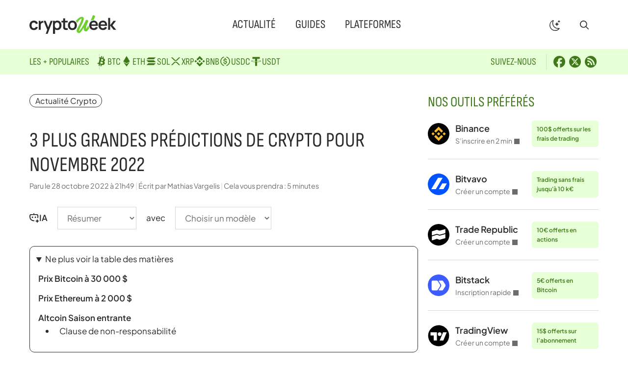

--- FILE ---
content_type: text/html; charset=UTF-8
request_url: https://cryptoweek.fr/3-plus-grandes-predictions-de-crypto-pour-novembre-2022
body_size: 25440
content:
<!DOCTYPE html>
<html lang="fr-FR">
<head>
	<meta charset="UTF-8">
	<meta name='robots' content='index, follow, max-image-preview:large, max-snippet:-1, max-video-preview:-1' />
<meta name="viewport" content="width=device-width, initial-scale=1">
	<!-- This site is optimized with the Yoast SEO plugin v26.8 - https://yoast.com/product/yoast-seo-wordpress/ -->
	<title>3 plus grandes prédictions de crypto pour novembre 2022 - Crypto Week</title><link rel="preload" href="https://cryptoweek.fr/wp-content/themes/generateperf/fonts/sofia-sans-condensed.woff2" as="font" type="font/woff2" crossorigin>
	<meta name="description" content="Alors que le mois d&#039;octobre touche à sa fin, le marché de la cryptographie a réussi à susciter l&#039;espoir des investisseurs et des commerçants avec des" />
	<link rel="canonical" href="https://cryptoweek.fr/3-plus-grandes-predictions-de-crypto-pour-novembre-2022" />
	<meta property="og:locale" content="fr_FR" />
	<meta property="og:type" content="article" />
	<meta property="og:title" content="3 plus grandes prédictions de crypto pour novembre 2022 - Crypto Week" />
	<meta property="og:description" content="Alors que le mois d&#039;octobre touche à sa fin, le marché de la cryptographie a réussi à susciter l&#039;espoir des investisseurs et des commerçants avec des" />
	<meta property="og:url" content="https://cryptoweek.fr/3-plus-grandes-predictions-de-crypto-pour-novembre-2022" />
	<meta property="og:site_name" content="Crypto Week" />
	<meta property="article:publisher" content="https://www.facebook.com/cryptoweekfr/" />
	<meta property="article:author" content="https://www.facebook.com/cryptoweekfr/" />
	<meta property="article:published_time" content="2022-10-28T19:49:58+00:00" />
	<meta name="author" content="Mathias Vargelis" />
	<meta name="twitter:card" content="summary_large_image" />
	<meta name="twitter:creator" content="@Cryptoweekfr" />
	<meta name="twitter:site" content="@Cryptoweekfr" />
	<script type="application/ld+json" class="yoast-schema-graph">{"@context":"https://schema.org","@graph":[{"@type":"Article","@id":"https://cryptoweek.fr/3-plus-grandes-predictions-de-crypto-pour-novembre-2022#article","isPartOf":{"@id":"https://cryptoweek.fr/3-plus-grandes-predictions-de-crypto-pour-novembre-2022"},"author":{"name":"Mathias Vargelis","@id":"https://cryptoweek.fr/#/schema/person/a0b018831122227048bcb4388b204cbc"},"headline":"3 plus grandes prédictions de crypto pour novembre 2022","datePublished":"2022-10-28T19:49:58+00:00","mainEntityOfPage":{"@id":"https://cryptoweek.fr/3-plus-grandes-predictions-de-crypto-pour-novembre-2022"},"wordCount":1107,"publisher":{"@id":"https://cryptoweek.fr/#organization"},"image":{"@id":"https://cryptoweek.fr/3-plus-grandes-predictions-de-crypto-pour-novembre-2022#primaryimage"},"thumbnailUrl":"https://s32659.pcdn.co/wp-content/uploads/2022/10/BTCUSDT_2022-10-28_20-56-51-850x397.png","articleSection":["Actualité Crypto"],"inLanguage":"fr-FR"},{"@type":"WebPage","@id":"https://cryptoweek.fr/3-plus-grandes-predictions-de-crypto-pour-novembre-2022","url":"https://cryptoweek.fr/3-plus-grandes-predictions-de-crypto-pour-novembre-2022","name":"3 plus grandes prédictions de crypto pour novembre 2022 - Crypto Week","isPartOf":{"@id":"https://cryptoweek.fr/#website"},"primaryImageOfPage":{"@id":"https://cryptoweek.fr/3-plus-grandes-predictions-de-crypto-pour-novembre-2022#primaryimage"},"image":{"@id":"https://cryptoweek.fr/3-plus-grandes-predictions-de-crypto-pour-novembre-2022#primaryimage"},"thumbnailUrl":"https://s32659.pcdn.co/wp-content/uploads/2022/10/BTCUSDT_2022-10-28_20-56-51-850x397.png","datePublished":"2022-10-28T19:49:58+00:00","description":"Alors que le mois d'octobre touche à sa fin, le marché de la cryptographie a réussi à susciter l'espoir des investisseurs et des commerçants avec des","breadcrumb":{"@id":"https://cryptoweek.fr/3-plus-grandes-predictions-de-crypto-pour-novembre-2022#breadcrumb"},"inLanguage":"fr-FR","potentialAction":[{"@type":"ReadAction","target":["https://cryptoweek.fr/3-plus-grandes-predictions-de-crypto-pour-novembre-2022"]}]},{"@type":"ImageObject","inLanguage":"fr-FR","@id":"https://cryptoweek.fr/3-plus-grandes-predictions-de-crypto-pour-novembre-2022#primaryimage","url":"https://s32659.pcdn.co/wp-content/uploads/2022/10/BTCUSDT_2022-10-28_20-56-51-850x397.png","contentUrl":"https://s32659.pcdn.co/wp-content/uploads/2022/10/BTCUSDT_2022-10-28_20-56-51-850x397.png"},{"@type":"BreadcrumbList","@id":"https://cryptoweek.fr/3-plus-grandes-predictions-de-crypto-pour-novembre-2022#breadcrumb","itemListElement":[{"@type":"ListItem","position":1,"name":"Actualité Crypto","item":"https://cryptoweek.fr/news-crypto"},{"@type":"ListItem","position":2,"name":"3 plus grandes prédictions de crypto pour novembre 2022"}]},{"@type":"WebSite","@id":"https://cryptoweek.fr/#website","url":"https://cryptoweek.fr/","name":"Crypto Week","description":"Actualité cryptomonnaie, DeFi et investissement","publisher":{"@id":"https://cryptoweek.fr/#organization"},"potentialAction":[{"@type":"SearchAction","target":{"@type":"EntryPoint","urlTemplate":"https://cryptoweek.fr/?s={search_term_string}"},"query-input":{"@type":"PropertyValueSpecification","valueRequired":true,"valueName":"search_term_string"}}],"inLanguage":"fr-FR"},{"@type":"Organization","@id":"https://cryptoweek.fr/#organization","name":"Crypto Week","url":"https://cryptoweek.fr/","logo":{"@type":"ImageObject","inLanguage":"fr-FR","@id":"https://cryptoweek.fr/#/schema/logo/image/","url":"https://cryptoweek.fr/wp-content/uploads/logo-cryptoweek.svg","contentUrl":"https://cryptoweek.fr/wp-content/uploads/logo-cryptoweek.svg","caption":"Crypto Week"},"image":{"@id":"https://cryptoweek.fr/#/schema/logo/image/"},"sameAs":["https://www.facebook.com/cryptoweekfr/","https://x.com/Cryptoweekfr"]},{"@type":"Person","@id":"https://cryptoweek.fr/#/schema/person/a0b018831122227048bcb4388b204cbc","name":"Mathias Vargelis","description":"Créateur et rédacteur en chef de Crypto Week, j’élabore guides, tutoriels et analyses crypto. Expert blockchain et finance, j’influence la communauté Web3 via mes publications et interventions. Passionné par l’innovation et l’éthique numérique, je veille à rendre la crypto accessible et sécurisée pour tous.","sameAs":["https://www.facebook.com/cryptoweekfr/","https://x.com/Cryptoweekfr"],"url":"https://cryptoweek.fr/author/admnavfinance"}]}</script>
	<!-- / Yoast SEO plugin. -->


<link rel="alternate" type="application/rss+xml" title="Crypto Week &raquo; Flux" href="https://cryptoweek.fr/feed" />
<link rel="alternate" type="application/rss+xml" title="Actualité Crypto &raquo; Flux" href="https://cryptoweek.fr/news-crypto/feed">
<link rel="alternate" title="oEmbed (JSON)" type="application/json+oembed" href="https://cryptoweek.fr/wp-json/oembed/1.0/embed?url=https%3A%2F%2Fcryptoweek.fr%2F3-plus-grandes-predictions-de-crypto-pour-novembre-2022" />
<link rel="alternate" title="oEmbed (XML)" type="text/xml+oembed" href="https://cryptoweek.fr/wp-json/oembed/1.0/embed?url=https%3A%2F%2Fcryptoweek.fr%2F3-plus-grandes-predictions-de-crypto-pour-novembre-2022&#038;format=xml" />
<link rel="preload" data-generateperf-preload href="https://cryptoweek.fr/wp-content/plugins/generateperf/fonts/plus-jakarta-sans-variable.woff2" as="font" type="font/woff2" crossorigin="anonymous">
<style id='wp-img-auto-sizes-contain-inline-css'>
img:is([sizes=auto i],[sizes^="auto," i]){contain-intrinsic-size:3000px 1500px}
/*# sourceURL=wp-img-auto-sizes-contain-inline-css */
</style>
<link rel='stylesheet' id='font-plus-jakarta-sans-css' href='https://cryptoweek.fr/wp-content/plugins/generateperf/fonts-css/plus-jakarta-sans.css?ver=3.0.0' media='all' />
<link rel='stylesheet' id='wp-block-library-css' href='https://cryptoweek.fr/wp-includes/css/dist/block-library/common.min.css?ver=6.9' media='all' />
<style id='global-styles-inline-css'>
:root{--wp--preset--aspect-ratio--square: 1;--wp--preset--aspect-ratio--4-3: 4/3;--wp--preset--aspect-ratio--3-4: 3/4;--wp--preset--aspect-ratio--3-2: 3/2;--wp--preset--aspect-ratio--2-3: 2/3;--wp--preset--aspect-ratio--16-9: 16/9;--wp--preset--aspect-ratio--9-16: 9/16;--wp--preset--color--black: #000000;--wp--preset--color--cyan-bluish-gray: #abb8c3;--wp--preset--color--white: #ffffff;--wp--preset--color--pale-pink: #f78da7;--wp--preset--color--vivid-red: #cf2e2e;--wp--preset--color--luminous-vivid-orange: #ff6900;--wp--preset--color--luminous-vivid-amber: #fcb900;--wp--preset--color--light-green-cyan: #7bdcb5;--wp--preset--color--vivid-green-cyan: #00d084;--wp--preset--color--pale-cyan-blue: #8ed1fc;--wp--preset--color--vivid-cyan-blue: #0693e3;--wp--preset--color--vivid-purple: #9b51e0;--wp--preset--color--primary: var(--primary);--wp--preset--color--secondary: var(--secondary);--wp--preset--color--lightest: var(--lightest);--wp--preset--color--light: var(--light);--wp--preset--color--medium: var(--medium);--wp--preset--color--dark: var(--dark);--wp--preset--color--darkest: var(--darkest);--wp--preset--color--ternary: var(--ternary);--wp--preset--color--quadrary: var(--quadrary);--wp--preset--color--splitter: var(--splitter);--wp--preset--color--bgvar: var(--bgvar);--wp--preset--gradient--vivid-cyan-blue-to-vivid-purple: linear-gradient(135deg,rgb(6,147,227) 0%,rgb(155,81,224) 100%);--wp--preset--gradient--light-green-cyan-to-vivid-green-cyan: linear-gradient(135deg,rgb(122,220,180) 0%,rgb(0,208,130) 100%);--wp--preset--gradient--luminous-vivid-amber-to-luminous-vivid-orange: linear-gradient(135deg,rgb(252,185,0) 0%,rgb(255,105,0) 100%);--wp--preset--gradient--luminous-vivid-orange-to-vivid-red: linear-gradient(135deg,rgb(255,105,0) 0%,rgb(207,46,46) 100%);--wp--preset--gradient--very-light-gray-to-cyan-bluish-gray: linear-gradient(135deg,rgb(238,238,238) 0%,rgb(169,184,195) 100%);--wp--preset--gradient--cool-to-warm-spectrum: linear-gradient(135deg,rgb(74,234,220) 0%,rgb(151,120,209) 20%,rgb(207,42,186) 40%,rgb(238,44,130) 60%,rgb(251,105,98) 80%,rgb(254,248,76) 100%);--wp--preset--gradient--blush-light-purple: linear-gradient(135deg,rgb(255,206,236) 0%,rgb(152,150,240) 100%);--wp--preset--gradient--blush-bordeaux: linear-gradient(135deg,rgb(254,205,165) 0%,rgb(254,45,45) 50%,rgb(107,0,62) 100%);--wp--preset--gradient--luminous-dusk: linear-gradient(135deg,rgb(255,203,112) 0%,rgb(199,81,192) 50%,rgb(65,88,208) 100%);--wp--preset--gradient--pale-ocean: linear-gradient(135deg,rgb(255,245,203) 0%,rgb(182,227,212) 50%,rgb(51,167,181) 100%);--wp--preset--gradient--electric-grass: linear-gradient(135deg,rgb(202,248,128) 0%,rgb(113,206,126) 100%);--wp--preset--gradient--midnight: linear-gradient(135deg,rgb(2,3,129) 0%,rgb(40,116,252) 100%);--wp--preset--font-size--small: 13px;--wp--preset--font-size--medium: 20px;--wp--preset--font-size--large: 36px;--wp--preset--font-size--x-large: 42px;--wp--preset--spacing--20: 0.44rem;--wp--preset--spacing--30: 0.67rem;--wp--preset--spacing--40: 1rem;--wp--preset--spacing--50: 1.5rem;--wp--preset--spacing--60: 2.25rem;--wp--preset--spacing--70: 3.38rem;--wp--preset--spacing--80: 5.06rem;--wp--preset--shadow--natural: 6px 6px 9px rgba(0, 0, 0, 0.2);--wp--preset--shadow--deep: 12px 12px 50px rgba(0, 0, 0, 0.4);--wp--preset--shadow--sharp: 6px 6px 0px rgba(0, 0, 0, 0.2);--wp--preset--shadow--outlined: 6px 6px 0px -3px rgb(255, 255, 255), 6px 6px rgb(0, 0, 0);--wp--preset--shadow--crisp: 6px 6px 0px rgb(0, 0, 0);}:where(.is-layout-flex){gap: 0.5em;}:where(.is-layout-grid){gap: 0.5em;}body .is-layout-flex{display: flex;}.is-layout-flex{flex-wrap: wrap;align-items: center;}.is-layout-flex > :is(*, div){margin: 0;}body .is-layout-grid{display: grid;}.is-layout-grid > :is(*, div){margin: 0;}:where(.wp-block-columns.is-layout-flex){gap: 2em;}:where(.wp-block-columns.is-layout-grid){gap: 2em;}:where(.wp-block-post-template.is-layout-flex){gap: 1.25em;}:where(.wp-block-post-template.is-layout-grid){gap: 1.25em;}.has-black-color{color: var(--wp--preset--color--black) !important;}.has-cyan-bluish-gray-color{color: var(--wp--preset--color--cyan-bluish-gray) !important;}.has-white-color{color: var(--wp--preset--color--white) !important;}.has-pale-pink-color{color: var(--wp--preset--color--pale-pink) !important;}.has-vivid-red-color{color: var(--wp--preset--color--vivid-red) !important;}.has-luminous-vivid-orange-color{color: var(--wp--preset--color--luminous-vivid-orange) !important;}.has-luminous-vivid-amber-color{color: var(--wp--preset--color--luminous-vivid-amber) !important;}.has-light-green-cyan-color{color: var(--wp--preset--color--light-green-cyan) !important;}.has-vivid-green-cyan-color{color: var(--wp--preset--color--vivid-green-cyan) !important;}.has-pale-cyan-blue-color{color: var(--wp--preset--color--pale-cyan-blue) !important;}.has-vivid-cyan-blue-color{color: var(--wp--preset--color--vivid-cyan-blue) !important;}.has-vivid-purple-color{color: var(--wp--preset--color--vivid-purple) !important;}.has-black-background-color{background-color: var(--wp--preset--color--black) !important;}.has-cyan-bluish-gray-background-color{background-color: var(--wp--preset--color--cyan-bluish-gray) !important;}.has-white-background-color{background-color: var(--wp--preset--color--white) !important;}.has-pale-pink-background-color{background-color: var(--wp--preset--color--pale-pink) !important;}.has-vivid-red-background-color{background-color: var(--wp--preset--color--vivid-red) !important;}.has-luminous-vivid-orange-background-color{background-color: var(--wp--preset--color--luminous-vivid-orange) !important;}.has-luminous-vivid-amber-background-color{background-color: var(--wp--preset--color--luminous-vivid-amber) !important;}.has-light-green-cyan-background-color{background-color: var(--wp--preset--color--light-green-cyan) !important;}.has-vivid-green-cyan-background-color{background-color: var(--wp--preset--color--vivid-green-cyan) !important;}.has-pale-cyan-blue-background-color{background-color: var(--wp--preset--color--pale-cyan-blue) !important;}.has-vivid-cyan-blue-background-color{background-color: var(--wp--preset--color--vivid-cyan-blue) !important;}.has-vivid-purple-background-color{background-color: var(--wp--preset--color--vivid-purple) !important;}.has-black-border-color{border-color: var(--wp--preset--color--black) !important;}.has-cyan-bluish-gray-border-color{border-color: var(--wp--preset--color--cyan-bluish-gray) !important;}.has-white-border-color{border-color: var(--wp--preset--color--white) !important;}.has-pale-pink-border-color{border-color: var(--wp--preset--color--pale-pink) !important;}.has-vivid-red-border-color{border-color: var(--wp--preset--color--vivid-red) !important;}.has-luminous-vivid-orange-border-color{border-color: var(--wp--preset--color--luminous-vivid-orange) !important;}.has-luminous-vivid-amber-border-color{border-color: var(--wp--preset--color--luminous-vivid-amber) !important;}.has-light-green-cyan-border-color{border-color: var(--wp--preset--color--light-green-cyan) !important;}.has-vivid-green-cyan-border-color{border-color: var(--wp--preset--color--vivid-green-cyan) !important;}.has-pale-cyan-blue-border-color{border-color: var(--wp--preset--color--pale-cyan-blue) !important;}.has-vivid-cyan-blue-border-color{border-color: var(--wp--preset--color--vivid-cyan-blue) !important;}.has-vivid-purple-border-color{border-color: var(--wp--preset--color--vivid-purple) !important;}.has-vivid-cyan-blue-to-vivid-purple-gradient-background{background: var(--wp--preset--gradient--vivid-cyan-blue-to-vivid-purple) !important;}.has-light-green-cyan-to-vivid-green-cyan-gradient-background{background: var(--wp--preset--gradient--light-green-cyan-to-vivid-green-cyan) !important;}.has-luminous-vivid-amber-to-luminous-vivid-orange-gradient-background{background: var(--wp--preset--gradient--luminous-vivid-amber-to-luminous-vivid-orange) !important;}.has-luminous-vivid-orange-to-vivid-red-gradient-background{background: var(--wp--preset--gradient--luminous-vivid-orange-to-vivid-red) !important;}.has-very-light-gray-to-cyan-bluish-gray-gradient-background{background: var(--wp--preset--gradient--very-light-gray-to-cyan-bluish-gray) !important;}.has-cool-to-warm-spectrum-gradient-background{background: var(--wp--preset--gradient--cool-to-warm-spectrum) !important;}.has-blush-light-purple-gradient-background{background: var(--wp--preset--gradient--blush-light-purple) !important;}.has-blush-bordeaux-gradient-background{background: var(--wp--preset--gradient--blush-bordeaux) !important;}.has-luminous-dusk-gradient-background{background: var(--wp--preset--gradient--luminous-dusk) !important;}.has-pale-ocean-gradient-background{background: var(--wp--preset--gradient--pale-ocean) !important;}.has-electric-grass-gradient-background{background: var(--wp--preset--gradient--electric-grass) !important;}.has-midnight-gradient-background{background: var(--wp--preset--gradient--midnight) !important;}.has-small-font-size{font-size: var(--wp--preset--font-size--small) !important;}.has-medium-font-size{font-size: var(--wp--preset--font-size--medium) !important;}.has-large-font-size{font-size: var(--wp--preset--font-size--large) !important;}.has-x-large-font-size{font-size: var(--wp--preset--font-size--x-large) !important;}
/*# sourceURL=global-styles-inline-css */
</style>

<link rel='stylesheet' id='wp-block-latest-posts-css' href='https://cryptoweek.fr/wp-includes/blocks/latest-posts/style.min.css?ver=6.9' media='all' />
<link rel='stylesheet' id='wpa-css-css' href='https://cryptoweek.fr/wp-content/plugins/honeypot/includes/css/wpa.css?ver=2.3.04' media='all' />
<link rel='stylesheet' id='generate-style-css' href='https://cryptoweek.fr/wp-content/themes/generatepress/assets/css/main.min.css?ver=3.6.1' media='all' />
<style id='generate-style-inline-css'>
:root{--border-radius:10px;}@media(prefers-reduced-motion:no-preference){@view-transition{navigation:auto;}}
.is-right-sidebar{width:30%;}.is-left-sidebar{width:15%;}.site-content .content-area{width:70%;}@media (max-width:768px){.main-navigation .menu-toggle,.sidebar-nav-mobile:not(#sticky-placeholder){display:block;}.main-navigation ul,.gen-sidebar-nav,.main-navigation:not(.slideout-navigation):not(.toggled) .main-nav > ul,.has-inline-mobile-toggle #site-navigation .inside-navigation > *:not(.navigation-search):not(.main-nav){display:none;}.nav-align-right .inside-navigation,.nav-align-center .inside-navigation{justify-content:space-between;}.has-inline-mobile-toggle .mobile-menu-control-wrapper{display:flex;flex-wrap:wrap;}.has-inline-mobile-toggle .inside-header{flex-direction:row;text-align:left;flex-wrap:wrap;}.has-inline-mobile-toggle .header-widget,.has-inline-mobile-toggle #site-navigation{flex-basis:100%;}.nav-float-left .has-inline-mobile-toggle #site-navigation{order:10;}}
.dynamic-author-image-rounded{border-radius:100%;}.dynamic-featured-image, .dynamic-author-image{vertical-align:middle;}.one-container.blog .dynamic-content-template:not(:last-child), .one-container.archive .dynamic-content-template:not(:last-child){padding-bottom:0px;}.dynamic-entry-excerpt > p:last-child{margin-bottom:0px;}
/*# sourceURL=generate-style-inline-css */
</style>
<link rel="stylesheet" id="generateperf-reset-css" href="https://cryptoweek.fr/wp-content/cache/perfmatters/cryptoweek.fr/minify/8b5c9d166b75.reset.min.css?ver=3.0.0" media="all">
<link rel="stylesheet" id="generateperf-theme-switch-css" href="https://cryptoweek.fr/wp-content/cache/perfmatters/cryptoweek.fr/minify/727610c474fc.theme-switch.min.css?ver=3.0.0" media="all">
<link rel="stylesheet" id="generateperf-articles-cards-css" href="https://cryptoweek.fr/wp-content/cache/perfmatters/cryptoweek.fr/minify/477d0e740869.articles-reset.min.css?ver=3.0.0" media="all">
<link rel="stylesheet" id="generateperf-ratings-css" href="https://cryptoweek.fr/wp-content/cache/perfmatters/cryptoweek.fr/minify/5ccbb7b09521.ratings.min.css?ver=3.0.0" media="all">
<link rel="stylesheet" id="generateperf-badges-pills-css" href="https://cryptoweek.fr/wp-content/cache/perfmatters/cryptoweek.fr/minify/5af0f5ec7122.badges-pills.min.css?ver=3.0.0" media="all">
<link rel="stylesheet" id="generateperf-sticky-sidebar-css" href="https://cryptoweek.fr/wp-content/cache/perfmatters/cryptoweek.fr/minify/fad121c2c32e.sticky-sidebar.min.css?ver=3.0.0" media="all">
<link rel="stylesheet" id="generateperf-overlay-css" href="https://cryptoweek.fr/wp-content/cache/perfmatters/cryptoweek.fr/minify/ae55a53e979e.overlay.min.css?ver=3.0.0" media="all">
<link rel="stylesheet" id="generateperf-social-share-css" href="https://cryptoweek.fr/wp-content/cache/perfmatters/cryptoweek.fr/minify/7ecaa066128d.social-share.min.css?ver=3.0.0" media="all">
<link rel="stylesheet" id="generateperf-ai-toolbar-css" href="https://cryptoweek.fr/wp-content/cache/perfmatters/cryptoweek.fr/minify/0327db62d753.ai-toolbar.min.css?ver=3.0.0" media="all">
<link rel="stylesheet" id="generateperf-featured-comments-css" href="https://cryptoweek.fr/wp-content/cache/perfmatters/cryptoweek.fr/minify/f3e2c6143a97.featured-comments.min.css?ver=3.0.0" media="all">
<link rel="stylesheet" id="generateperf-toc-css" href="https://cryptoweek.fr/wp-content/cache/perfmatters/cryptoweek.fr/minify/67fe3eec271f.toc.min.css?ver=3.0.0" media="all">
<link rel="stylesheet" id="generateperf-authors-css" href="https://cryptoweek.fr/wp-content/cache/perfmatters/cryptoweek.fr/minify/9733ba647dae.authors.min.css?ver=3.0.0" media="all">
<link rel='stylesheet' id='generatepress-dynamic-css' href='https://cryptoweek.fr/wp-content/uploads/generatepress/style.min.css?ver=1764644292' media='all' />
<link rel="stylesheet" id="generate-child-css" href="https://cryptoweek.fr/wp-content/cache/perfmatters/cryptoweek.fr/minify/d21b989f0ca2.style.min.css?ver=1762437813" media="all">
<link rel='stylesheet' id='generateblocks-global-css' href='https://cryptoweek.fr/wp-content/uploads/generateblocks/style-global.css?ver=1762437814' media='all' />
<style id='generateblocks-inline-css'>
:root{--gb-container-width:1200px;}.gb-container .wp-block-image img{vertical-align:middle;}.gb-grid-wrapper .wp-block-image{margin-bottom:0;}.gb-highlight{background:none;}.gb-shape{line-height:0;}.gb-container-link{position:absolute;top:0;right:0;bottom:0;left:0;z-index:99;}.gb-element-a6a37a93{margin-top:40px}.gb-element-2c04d50c{margin-left:auto;margin-right:auto;max-width:var(--gb-container-width);padding:40px 20px}.gb-element-b55bf1c8{background-color:rgba(255,255,255,0.8);border-radius:var(--border-radius);padding:40px}@media (max-width:1024px){.gb-element-b55bf1c8{padding:20px}}.gb-element-323e15d5{align-items:center;column-gap:2rem;display:flex;flex-wrap:wrap;font-family:Sofia Sans Condensed,Sofia Sans Condensed fallback,sans-serif;justify-content:space-between;padding-bottom:2rem;row-gap:1rem}@media (max-width:1024px){.gb-element-323e15d5{flex-direction:column;row-gap:0rem}}@media (max-width:767px){.gb-element-323e15d5{flex-direction:column}}.gb-element-54e70ae4{column-gap:40px;display:flex;flex-wrap:wrap;justify-content:flex-start;width:360px}@media (max-width:1024px){.gb-element-54e70ae4{align-items:center;flex-direction:column;width:100%}}@media (max-width:1024px){.gb-element-2fe57b99{margin-bottom:20px;order:-1}}.gb-element-16d5027a{align-items:center;column-gap:0.5rem;display:flex;flex-wrap:wrap;justify-content:flex-end;row-gap:0.5rem;width:360px}@media (max-width:1024px){.gb-element-16d5027a{justify-content:center;width:100%}}.gb-element-18ae45b6{align-items:center;column-gap:30px;display:flex;flex-wrap:wrap;justify-content:center;margin-bottom:10px;padding-top:2rem;text-align:center;border-top:1px solid var(--splitter)}@media (max-width:767px){.gb-element-18ae45b6{flex-direction:column}}.gb-element-a54bffcc{background-color:var(--ternary);color:var(--quadrary);font-family:Sofia Sans Condensed,Sofia Sans Condensed fallback,sans-serif;font-size:20px;text-transform:uppercase}.gb-element-a54bffcc a{color:var(--quadrary)}.gb-element-a54bffcc a:hover{color:#2b2b2b}.gb-element-569fa310{align-items:center;column-gap:40px;display:flex;flex-direction:row;flex-wrap:wrap;justify-content:space-between;margin-left:auto;margin-right:auto;max-width:var(--gb-container-width);row-gap:20px;padding:10px 20px}@media (max-width:1024px){.gb-element-569fa310{flex-direction:column;justify-content:flex-start}}@media (max-width:767px){.gb-element-569fa310{flex-direction:column}}.gb-element-3cc14627{align-items:center;column-gap:30px;display:flex;flex-wrap:wrap;justify-content:flex-start}@media (max-width:1024px){.gb-element-3cc14627{width:100%}}.gb-element-9e841ebc{align-items:center;column-gap:10px;display:flex;flex-wrap:wrap;justify-content:flex-start}@media (max-width:1024px){.gb-element-9e841ebc{width:100%}}.gb-text-e30e09c2{align-items:center;column-gap:0.35em;display:inline-flex}.gb-text-e30e09c2 .gb-shape svg{width:1em;height:1em;fill:currentColor}.gb-text-8340e1eb{margin-bottom:0px}@media (max-width:767px){.gb-text-8340e1eb{font-size:16px}}.gb-text-2be350c5{font-size:20px;margin-bottom:0px;margin-right:10px;padding-right:20px;text-transform:uppercase;border-right:1px solid var(--splitter)}@media (max-width:767px){.gb-text-2be350c5{border-right-style:solid;border-right-width:0px;margin-right:0px;padding-right:5px}}.gb-text-f0a9fd5e{align-items:center;column-gap:0.5em;display:inline-flex;padding:0.25rem}.gb-text-f0a9fd5e:is(:hover,:focus) .gb-shape svg{color:var(--secondary)}.gb-text-f0a9fd5e .gb-shape svg{fill:currentColor;width:1.5rem;height:1.5rem}.gb-text-ad97dc35{align-items:center;column-gap:0.5em;display:inline-flex;padding:0.25rem}.gb-text-ad97dc35:is(:hover,:focus) .gb-shape svg{color:var(--secondary)}.gb-text-ad97dc35 .gb-shape svg{fill:currentColor;width:1.5rem;height:1.5rem}.gb-text-a679c41c{align-items:center;column-gap:0.5em;display:inline-flex;padding:0.25rem}.gb-text-a679c41c:is(:hover,:focus) .gb-shape svg{color:var(--secondary)}.gb-text-a679c41c .gb-shape svg{fill:currentColor;width:1.5rem;height:1.5rem}.gb-text-819e9d88{color:var(--dark);font-size:15px}.gb-text-16052f71{color:var(--dark);font-size:15px;margin-bottom:0px}.gb-text-16052f71 a{color:var(--dark)}.gb-text-55984e76{color:var(--dark);font-size:15px;margin-bottom:0px;text-align:center}.gb-text-7aa86b2e{margin-bottom:0px;margin-right:-8px;padding-right:20px;border-right:1px solid #d6d6d6}@media (max-width:767px){.gb-text-7aa86b2e{border-right-style:solid;border-right-width:0px;margin-bottom:10px;margin-right:0px;padding-right:0px;width:100%}}.gb-text-a13c1e35{display:block}.gb-text-a7f2e112{display:block}.gb-text-00380f98{display:block}.gb-text-a8135986{display:block}.gb-text-a9f2dcd1{display:block}.gb-text-7358c8a7{display:block}.gb-text-f34a4b93{display:block}.gb-text-ecc67678{margin-bottom:0px;margin-right:10px;padding-right:20px;border-right:1px solid #d6d6d6}@media (max-width:767px){.gb-text-ecc67678{border-right-style:solid;border-right-width:0px;margin-bottom:10px;padding-right:0px;width:100%}}.gb-text-110954d2{align-items:center;column-gap:0.5em;display:inline-flex;padding:0.25rem}.gb-text-110954d2 .gb-shape svg{fill:currentColor;width:1.5rem;height:1.5rem}.gb-text-88b079b1{align-items:center;column-gap:0.5em;display:inline-flex;padding:0.25rem}.gb-text-88b079b1 .gb-shape svg{fill:currentColor;width:1.5rem;height:1.5rem}.gb-text-8e493e25{align-items:center;column-gap:0.5em;display:inline-flex;padding:0.25rem}.gb-text-8e493e25 .gb-shape svg{fill:currentColor;width:1.5rem;height:1.5rem}.gb-text-332421a8{color:var(--quadrary)}.gb-text-06074c13{font-size:18px;font-weight:600;margin-bottom:0px}.gb-text-7b16d42b{color:var(--dark);display:block;font-size:14px;margin-bottom:0px}.gb-text-c26e191d{background-color:var(--ternary);color:var(--quadrary);font-size:12px;font-weight:600;margin-bottom:0px;margin-left:10px;border-radius:6px;padding:8px 10px}.gb-looper-89361952>div:not(:last-child){padding-bottom:24px;margin-bottom:24px;border-bottom:1px solid var(--splitter)}.gb-loop-item-d38cce89{align-items:center;column-gap:12px;display:grid;grid-template-columns:44px minmax(auto,134px) auto}.gb-media-f678a8ea{height:44px;max-width:100%;object-fit:cover;width:44px}
/*# sourceURL=generateblocks-inline-css */
</style>
<script defer data-domain='cryptoweek.fr' data-api='https://cryptoweek.fr/wp-json/f7779a/v1/7b8e/b9d7d078' data-cfasync='false' src="//cryptoweek.fr/wp-content/uploads/664ff349bf/86f2b0b5.js?ver=1769263863" id="plausible-analytics-js"></script>
<script id="plausible-analytics-js-after">
window.plausible = window.plausible || function() { (window.plausible.q = window.plausible.q || []).push(arguments) }
//# sourceURL=plausible-analytics-js-after
</script>
<link rel="https://api.w.org/" href="https://cryptoweek.fr/wp-json/" /><link rel="alternate" title="JSON" type="application/json" href="https://cryptoweek.fr/wp-json/wp/v2/posts/27956" />
<script data-nowprocket data-cfasync="false">if(localStorage.theme==="dark"||(!localStorage.theme && window.matchMedia("(prefers-color-scheme: dark)").matches)){document.querySelector("html").classList.add("dark");}</script><style>
        blockquote:not(:has(.icon))::before {
            content: "";
            display: block;
            aspect-ratio: 1.278;
            clip-path: shape(from 39.07% 50.08%,vline by 49.92%,hline to 0%,vline to 47.48%,curve by 35.16% -47.48% with 0% -25.35%/15.61% -46.13%,vline by 11.53%,curve by -26.14% 35.95% with -14.59% 1.35%/-26.14% 16.94%,curve by 2.03% 2.6% with 0% 1.45%/0.89% 2.6%,close,move by 60.93% 0%,vline by 49.92%,hline by -39.07%,vline to 47.48%,curve by 35.2% -47.48% with 0% -25.35%/15.61% -46.13%,vline by 11.53%,curve by -26.18% 35.95% with -14.63% 1.35%/-26.18% 16.94%,curve by 2.03% 2.6% with 0% 1.45%/0.89% 2.6%,close);
            width: 48px;
            background-color: var(--secondary);
            margin-bottom: var(--spacing-200);
            margin-left: -30px;
        }
        </style><link rel="license" href="https://creativecommons.org/licenses/by-sa/4.0/deed.fr">
<link rel="icon" href="https://cryptoweek.fr/wp-content/uploads/cropped-favicon2.png" sizes="32x32" />
<link rel="icon" href="https://cryptoweek.fr/wp-content/uploads/cropped-favicon2.png" sizes="192x192" />
<link rel="apple-touch-icon" href="https://cryptoweek.fr/wp-content/uploads/cropped-favicon2.png" />
<meta name="msapplication-TileImage" content="https://cryptoweek.fr/wp-content/uploads/cropped-favicon2.png" />
<noscript><style>.perfmatters-lazy[data-src]{display:none !important;}</style></noscript><style>.perfmatters-lazy-youtube{position:relative;width:100%;max-width:100%;height:0;padding-bottom:56.23%;overflow:hidden}.perfmatters-lazy-youtube img{position:absolute;top:0;right:0;bottom:0;left:0;display:block;width:100%;max-width:100%;height:auto;margin:auto;border:none;cursor:pointer;transition:.5s all;-webkit-transition:.5s all;-moz-transition:.5s all}.perfmatters-lazy-youtube img:hover{-webkit-filter:brightness(75%)}.perfmatters-lazy-youtube .play{position:absolute;top:50%;left:50%;right:auto;width:68px;height:48px;margin-left:-34px;margin-top:-24px;background:url(https://cryptoweek.fr/wp-content/plugins/perfmatters/img/youtube.svg) no-repeat;background-position:center;background-size:cover;pointer-events:none;filter:grayscale(1)}.perfmatters-lazy-youtube:hover .play{filter:grayscale(0)}.perfmatters-lazy-youtube iframe{position:absolute;top:0;left:0;width:100%;height:100%;z-index:99}.wp-has-aspect-ratio .wp-block-embed__wrapper{position:relative;}.wp-has-aspect-ratio .perfmatters-lazy-youtube{position:absolute;top:0;right:0;bottom:0;left:0;width:100%;height:100%;padding-bottom:0}body .perfmatters-lazy-css-bg:not([data-ll-status=entered]),body .perfmatters-lazy-css-bg:not([data-ll-status=entered]) *,body .perfmatters-lazy-css-bg:not([data-ll-status=entered])::before,body .perfmatters-lazy-css-bg:not([data-ll-status=entered])::after,body .perfmatters-lazy-css-bg:not([data-ll-status=entered]) *::before,body .perfmatters-lazy-css-bg:not([data-ll-status=entered]) *::after{background-image:none!important;will-change:transform;transition:opacity 0.025s ease-in,transform 0.025s ease-in!important;}</style><link rel="stylesheet" id="generateperf-liens-affilies-css" href="https://cryptoweek.fr/wp-content/cache/perfmatters/cryptoweek.fr/minify/0e783ef04c89.liens-affilies.min.css" media="all">
</head>

<body class="wp-singular post-template-default single single-post postid-27956 single-format-standard wp-custom-logo wp-embed-responsive wp-theme-generatepress wp-child-theme-generateperf sticky-sidebar post-image-below-header post-image-aligned-center right-sidebar nav-float-right one-container header-aligned-left dropdown-hover" itemtype="https://schema.org/Blog" itemscope>
	<a class="screen-reader-text skip-link" href="#content" title="Aller au contenu">Aller au contenu</a>		<header class="site-header has-inline-mobile-toggle" id="masthead" aria-label="Site"  itemtype="https://schema.org/WPHeader" itemscope>
			<div class="inside-header grid-container">
				<div class="site-logo"><a href="https://cryptoweek.fr/" title="Crypto Week" rel="home" aria-label="Retour à l’accueil"><svg aria-label="Crypto Week" class="header-image is-logo-image" xmlns="http://www.w3.org/2000/svg" viewBox="0 0 1302.87 280.12"><g id="logo-svg"><path style="fill:var(--darkest)" d="M85.07 190.12c-4.63 3.66-10.94 5.5-18.94 5.5-11.33 0-19.88-3.96-25.63-11.88-5.75-7.91-8.62-18.29-8.62-31.12 0-8.25 1.21-15.63 3.62-22.13 2.42-6.5 6.17-11.6 11.25-15.31 5.09-3.71 11.55-5.56 19.38-5.56 6.92 0 13.08 2.02 18.5 6.06 5.42 4.04 9.29 9.69 11.62 16.94l30-8.13c-3.25-13.33-10.18-23.85-20.81-31.56-10.62-7.71-23.6-11.56-38.94-11.56-13.66 0-25.45 3.06-35.37 9.18A61.5 61.5 0 0 0 8.19 115.8C2.82 126.51.09 138.78 0 152.62c.09 13.58 2.73 25.75 7.94 36.5a60.7 60.7 0 0 0 22.56 25.43c9.84 6.21 21.71 9.32 35.63 9.32 15.08 0 27.83-3.69 38.25-11.07 10.42-7.37 17.71-17.93 21.87-31.68l-30.75-6.88c-2.33 6.92-5.81 12.21-10.43 15.88ZM203.11 88.89l-1.73-4.24a51.9 51.9 0 0 0-11.32 2.28A43 43 0 0 0 179 92.24a36.42 36.42 0 0 0-10.06 9.19 47.32 47.32 0 0 0-3.44 5.28V85.12h-26.62v135h30.25v-68.63c0-5.16.62-9.98 1.87-14.44a35.92 35.92 0 0 1 5.81-11.93 30.85 30.85 0 0 1 10.19-8.63 31.78 31.78 0 0 1 14.06-4.37 40.2 40.2 0 0 1 11.75.61l-9.7-23.84Zm9.26-3.77 2.51 6.17v-6.17h-2.51Zm135.88 0-75.25 195h-28.25l22.2-60.94-52.07-127.89v-6.17h28.87l37.69 96.6v.01h.01l36.67-96.61h30.13zm124.87 30.93c-5.17-10.7-12.44-19.16-21.81-25.37-9.38-6.21-20.44-9.31-33.19-9.31s-23.6 3.1-32.31 9.31a54.13 54.13 0 0 0-5.06 4.09c-6.25 5.67-11.17 12.79-14.75 21.35-4.5 10.75-6.75 22.91-6.75 36.5s2.25 25.52 6.75 36.31c4.22 10.13 10.39 18.26 18.5 24.38.53.41 1.07.8 1.62 1.18 8.92 6.25 19.96 9.38 33.13 9.38 12.41 0 23.25-3.13 32.5-9.38s16.41-14.75 21.5-25.5c5.08-10.75 7.62-22.87 7.62-36.37s-2.58-25.86-7.75-36.57Zm-27.81 59c-2.46 6.71-6.23 12.03-11.31 15.94-5.09 3.92-11.55 5.88-19.38 5.88s-14.6-1.86-19.56-5.57c-4.96-3.7-8.58-8.89-10.88-15.56-2.29-6.66-3.43-14.37-3.43-23.12s1.14-16.57 3.43-23.19c2.3-6.63 5.86-11.79 10.69-15.5 4.83-3.71 11.08-5.56 18.75-5.56 8.08 0 14.75 1.98 20 5.93 5.25 3.96 9.13 9.3 11.63 16 2.5 6.71 3.75 14.15 3.75 22.32s-1.23 15.73-3.69 22.43Zm-64.56 4.82V85.12h-26.63v195h30.38V179.87h-3.75Zm171.75 16c-6.59-.59-11.38-3.38-14.38-8.38-1.58-2.58-2.44-5.91-2.56-10-.13-4.08-.19-8.83-.19-14.25V47.62h-30v117.37c0 7.67.08 14.54.25 20.63a40.2 40.2 0 0 0 4.88 17.87 31.32 31.32 0 0 0 15.37 14.06c6.75 2.96 14.4 4.54 22.94 4.75 8.54.21 17.27-.52 26.19-2.18v-25.25c-8.42 1.25-15.92 1.58-22.5 1ZM480.87 85.12v23.62H575V85.12h-94.13Zm227.63 43.4a69.92 69.92 0 0 0-5.13-12.84 63.23 63.23 0 0 0-23.5-25.19c-10.08-6.08-21.92-9.12-35.5-9.12s-24.92 3-35 9a62.62 62.62 0 0 0-23.62 25c-5.67 10.66-8.5 23.08-8.5 37.25s2.77 26.23 8.31 36.93A62.07 62.07 0 0 0 609 214.74c10.08 6.08 21.87 9.13 35.37 9.13s25.29-3.03 35.38-9.07a62.6 62.6 0 0 0 23.56-25.12c5.62-10.71 8.44-23.06 8.44-37.06 0-8.66-1.08-16.69-3.25-24.1Zm-37.38 55.1c-5.83 8-14.75 12-26.75 12s-20.35-3.9-26.31-11.69c-5.96-7.79-8.94-18.23-8.94-31.31 0-8.5 1.25-15.98 3.75-22.44 2.5-6.46 6.36-11.5 11.56-15.13 5.21-3.62 11.86-5.43 19.94-5.43 11.83 0 20.71 3.89 26.63 11.68.47.62.92 1.25 1.34 1.91 4.79 7.22 7.3 16.47 7.51 27.77l.02 1.64c0 12.66-2.92 23-8.75 31ZM1022 118.87c-4.75-11.92-12.02-21.15-21.81-27.69-9.8-6.54-21.69-9.81-35.69-9.81-2.69 0-5.32.12-7.89.38-10.04.96-19.08 3.84-27.11 8.62-10.08 6-17.96 14.43-23.63 25.31-5.66 10.87-8.5 23.69-8.5 38.44 0 11.27 1.97 21.48 5.92 30.6a64.22 64.22 0 0 0 2.77 5.65 62.73 62.73 0 0 0 24.19 24.62c10.33 5.92 22.33 8.88 36 8.88s24.89-3.38 35.69-10.13c10.79-6.75 18.77-16.21 23.93-28.37l-29.75-9c-2.91 6.25-7.06 11.02-12.43 14.31-5.38 3.29-11.77 4.94-19.19 4.94-11.5 0-20.25-3.75-26.25-11.25-4.71-5.89-7.57-13.69-8.58-23.38h97.7c1.17-16.16-.62-30.21-5.37-42.12Zm-91.6 19.37c.37-2.09.83-4.08 1.38-5.96a37.9 37.9 0 0 1 6.47-13.1l.23-.28c6-7.44 15.09-11.16 27.27-11.16 10.92 0 18.92 3.38 24 10.13 3.61 4.79 5.96 11.58 7.05 20.37h-66.4Zm127.35 0v22.75h92.87v-22.75h-92.87Zm107.62 22.75c1.17-16.16-.62-30.21-5.37-42.12-4.75-11.92-12.02-21.15-21.81-27.69-9.8-6.54-21.69-9.81-35.69-9.81-13.25 0-24.92 3-35 9-10.09 6-17.96 14.43-23.63 25.31-5.67 10.87-8.5 23.69-8.5 38.44 0 13.66 2.9 25.75 8.69 36.25a62.66 62.66 0 0 0 24.19 24.62c10.33 5.92 22.33 8.88 36 8.88s24.89-3.38 35.69-10.13c10.79-6.75 18.76-16.21 23.93-28.37l-29.75-9c-2.92 6.25-7.06 11.02-12.43 14.31-5.38 3.29-11.78 4.94-19.19 4.94-11.5 0-20.25-3.75-26.25-11.25-4.71-5.89-7.57-13.69-8.58-23.38a79.73 79.73 0 0 1-.42-8.37c0-5.24.38-10.04 1.15-14.38 1.38-7.81 3.99-14.16 7.85-19.06 6-7.63 15.16-11.44 27.5-11.44 10.91 0 18.91 3.38 24 10.13 3.61 4.79 5.95 11.58 7.04 20.37.45 3.58.68 7.5.71 11.75v11h29.87Zm80.62-8.37 52.38-67.5h-37.63l-49.37 65v-110h-30.5l-.25 180h30.75v-65l51.62 65h39.88l-56.88-67.5Z"/><path style="fill:var(--secondary, #6ece30)" d="M887.37 154.12c0 15.14 3.27 28.84 9.73 40.71a353.24 353.24 0 0 1-18.72 27.18c-10.19 13.28-18.74 20.63-25.42 21.85-1.18.22-2.43.33-3.72.33-13.3 0-29.8-11.56-33.31-23.33-2.79-9.36-1.05-27.52-.21-33.15.07-.49.15-.99.24-1.48l-2.12 3.38c-9.87 15.71-20.07 31.97-31.54 47.13l-1.49 1.98c-11.05 14.74-23.91 30.48-36.72 30.53h-.1c-10.77 0-21.7-6.97-27.3-13.45-13.79-15.96-9.5-26.93-4.07-40.83l1.05-2.7c7-18.14 17.59-38.33 28.81-59.7 16.76-31.94 34.09-64.97 39.16-91.43 1.14-5.94 1.28-8.69 1.11-9.95-.99.02-2.82.3-6.07 1.47-7.83 2.8-19.13 11.88-31.84 25.55-12.19 13.12-22.31 26.8-27.26 34.52-.89 1.39-1.76 2.79-2.6 4.2-.83-2-1.74-3.96-2.74-5.87a73.35 73.35 0 0 0-17.55-22.18c20.61-26.45 57.41-64.16 91.32-64.18 11.57 0 19.89 3.82 24.76 11.34 12.84 19.83-4.74 59-14.19 80.05-.69 1.53-1.32 2.93-1.87 4.19-5.45 12.37-12.08 25.11-19.09 38.6-11.59 22.29-23.58 45.35-29.65 66.18-1.75 6.02-2.45 10.49-2.59 13.29 10.5-6.43 18.28-17.49 25.84-28.22 1.4-1.99 2.79-3.96 4.18-5.88 25.03-34.6 44.89-72.2 61.02-104.43.78-1.56 1.67-3.73 2.61-6.02 3.97-9.7 9.42-22.99 20.45-24.41a16.4 16.4 0 0 1 2-.12c6.17 0 13.49 3.47 18.2 8.65 3.55 3.9 5.21 8.26 4.8 12.61-.4 4.33-3.74 11.61-9.18 23.08a195.84 195.84 0 0 0-5.15 11.34c-4.72 12.61-10.61 29.08-14.26 44.67-2.82 12.1-5.62 28.32-5.5 39.21 4.85-5.64 12.08-15.75 17.55-24.42a601.31 601.31 0 0 0 21.64-37.27c-.14 2.29-.21 4.61-.21 6.98Zm95.08-127.93c-.21.48-.43.97-.63 1.53-5.05 13.69-12.66 28.92-20.06 43.69-13.92.4-26.49 3.88-37.38 10.36a70.98 70.98 0 0 0-7.95 5.49c11.99-27.44 22.46-54.64 31.84-80l.24-.67.4-.6C951.5 2.13 955.68 0 960.67 0c9.67 0 21.09 8.05 23.04 16.26 1.08 4.52-.27 7.65-1.26 9.93Z"/></g></svg></a></div>	<nav class="main-navigation mobile-menu-control-wrapper" id="mobile-menu-control-wrapper" aria-label="Mobile Toggle">
		<div class="menu-bar-items"><span class="menu-bar-item"><a href="#" class="theme-toggler" aria-label="Basculer en mode sombre/clair"><svg aria-hidden="true" focusable="false" class="icon icon-moon" width="22" height="22"><use xlink:href="#icon-moon"></use></svg><svg aria-hidden="true" focusable="false" class="icon icon-sun" width="22" height="22"><use xlink:href="#icon-sun"></use></svg></a></span>	<span class="menu-bar-item">
		<a href="#" role="button" aria-label="Ouvrir la recherche" aria-haspopup="dialog" aria-controls="gp-search" data-gpmodal-trigger="gp-search"><span class="gp-icon icon-search"><svg viewBox="0 0 512 512" aria-hidden="true" xmlns="http://www.w3.org/2000/svg" width="1em" height="1em"><path fill-rule="evenodd" clip-rule="evenodd" d="M208 48c-88.366 0-160 71.634-160 160s71.634 160 160 160 160-71.634 160-160S296.366 48 208 48zM0 208C0 93.125 93.125 0 208 0s208 93.125 208 208c0 48.741-16.765 93.566-44.843 129.024l133.826 134.018c9.366 9.379 9.355 24.575-.025 33.941-9.379 9.366-24.575 9.355-33.941-.025L337.238 370.987C301.747 399.167 256.839 416 208 416 93.125 416 0 322.875 0 208z" /></svg><svg viewBox="0 0 512 512" aria-hidden="true" xmlns="http://www.w3.org/2000/svg" width="1em" height="1em"><path d="M71.029 71.029c9.373-9.372 24.569-9.372 33.942 0L256 222.059l151.029-151.03c9.373-9.372 24.569-9.372 33.942 0 9.372 9.373 9.372 24.569 0 33.942L289.941 256l151.03 151.029c9.372 9.373 9.372 24.569 0 33.942-9.373 9.372-24.569 9.372-33.942 0L256 289.941l-151.029 151.03c-9.373 9.372-24.569 9.372-33.942 0-9.372-9.373-9.372-24.569 0-33.942L222.059 256 71.029 104.971c-9.372-9.373-9.372-24.569 0-33.942z" /></svg></span></a>
	</span>
	</div>		<button data-nav="site-navigation" class="menu-toggle" aria-controls="primary-menu" aria-expanded="false">
			<span class="gp-icon icon-menu-bars"><svg viewBox="0 0 512 512" aria-hidden="true" xmlns="http://www.w3.org/2000/svg" width="1em" height="1em"><path d="M0 96c0-13.255 10.745-24 24-24h464c13.255 0 24 10.745 24 24s-10.745 24-24 24H24c-13.255 0-24-10.745-24-24zm0 160c0-13.255 10.745-24 24-24h464c13.255 0 24 10.745 24 24s-10.745 24-24 24H24c-13.255 0-24-10.745-24-24zm0 160c0-13.255 10.745-24 24-24h464c13.255 0 24 10.745 24 24s-10.745 24-24 24H24c-13.255 0-24-10.745-24-24z" /></svg><svg viewBox="0 0 512 512" aria-hidden="true" xmlns="http://www.w3.org/2000/svg" width="1em" height="1em"><path d="M71.029 71.029c9.373-9.372 24.569-9.372 33.942 0L256 222.059l151.029-151.03c9.373-9.372 24.569-9.372 33.942 0 9.372 9.373 9.372 24.569 0 33.942L289.941 256l151.03 151.029c9.372 9.373 9.372 24.569 0 33.942-9.373 9.372-24.569 9.372-33.942 0L256 289.941l-151.029 151.03c-9.373 9.372-24.569 9.372-33.942 0-9.372-9.373-9.372-24.569 0-33.942L222.059 256 71.029 104.971c-9.372-9.373-9.372-24.569 0-33.942z" /></svg></span><span class="screen-reader-text">Menu</span>		</button>
	</nav>
			<nav class="main-navigation has-menu-bar-items sub-menu-right" id="site-navigation" aria-label="Principal"  itemtype="https://schema.org/SiteNavigationElement" itemscope>
			<div class="inside-navigation grid-container">
								<button class="menu-toggle" aria-controls="primary-menu" aria-expanded="false">
					<span class="gp-icon icon-menu-bars"><svg viewBox="0 0 512 512" aria-hidden="true" xmlns="http://www.w3.org/2000/svg" width="1em" height="1em"><path d="M0 96c0-13.255 10.745-24 24-24h464c13.255 0 24 10.745 24 24s-10.745 24-24 24H24c-13.255 0-24-10.745-24-24zm0 160c0-13.255 10.745-24 24-24h464c13.255 0 24 10.745 24 24s-10.745 24-24 24H24c-13.255 0-24-10.745-24-24zm0 160c0-13.255 10.745-24 24-24h464c13.255 0 24 10.745 24 24s-10.745 24-24 24H24c-13.255 0-24-10.745-24-24z" /></svg><svg viewBox="0 0 512 512" aria-hidden="true" xmlns="http://www.w3.org/2000/svg" width="1em" height="1em"><path d="M71.029 71.029c9.373-9.372 24.569-9.372 33.942 0L256 222.059l151.029-151.03c9.373-9.372 24.569-9.372 33.942 0 9.372 9.373 9.372 24.569 0 33.942L289.941 256l151.03 151.029c9.372 9.373 9.372 24.569 0 33.942-9.373 9.372-24.569 9.372-33.942 0L256 289.941l-151.029 151.03c-9.373 9.372-24.569 9.372-33.942 0-9.372-9.373-9.372-24.569 0-33.942L222.059 256 71.029 104.971c-9.372-9.373-9.372-24.569 0-33.942z" /></svg></span><span class="mobile-menu">Menu</span>				</button>
				<div id="primary-menu" class="main-nav"><ul id="menu-primary" class=" menu sf-menu"><li id="menu-item-5196" class="menu-item menu-item-type-taxonomy menu-item-object-category current-post-ancestor current-menu-parent current-post-parent menu-item-5196"><a href="https://cryptoweek.fr/news-crypto">Actualité</a></li>
<li id="menu-item-4471" class="menu-item menu-item-type-taxonomy menu-item-object-category menu-item-4471"><a href="https://cryptoweek.fr/guide-crypto">Guides</a></li>
<li id="menu-item-74" class="menu-item menu-item-type-taxonomy menu-item-object-category menu-item-74"><a href="https://cryptoweek.fr/affiliation-crypto">Plateformes</a></li>
</ul></div><div class="menu-bar-items"><span class="menu-bar-item"><a href="#" class="theme-toggler" aria-label="Basculer en mode sombre/clair"><svg aria-hidden="true" focusable="false" class="icon icon-moon" width="22" height="22"><use xlink:href="#icon-moon"></use></svg><svg aria-hidden="true" focusable="false" class="icon icon-sun" width="22" height="22"><use xlink:href="#icon-sun"></use></svg></a></span>	<span class="menu-bar-item">
		<a href="#" role="button" aria-label="Ouvrir la recherche" aria-haspopup="dialog" aria-controls="gp-search" data-gpmodal-trigger="gp-search"><span class="gp-icon icon-search"><svg viewBox="0 0 512 512" aria-hidden="true" xmlns="http://www.w3.org/2000/svg" width="1em" height="1em"><path fill-rule="evenodd" clip-rule="evenodd" d="M208 48c-88.366 0-160 71.634-160 160s71.634 160 160 160 160-71.634 160-160S296.366 48 208 48zM0 208C0 93.125 93.125 0 208 0s208 93.125 208 208c0 48.741-16.765 93.566-44.843 129.024l133.826 134.018c9.366 9.379 9.355 24.575-.025 33.941-9.379 9.366-24.575 9.355-33.941-.025L337.238 370.987C301.747 399.167 256.839 416 208 416 93.125 416 0 322.875 0 208z" /></svg><svg viewBox="0 0 512 512" aria-hidden="true" xmlns="http://www.w3.org/2000/svg" width="1em" height="1em"><path d="M71.029 71.029c9.373-9.372 24.569-9.372 33.942 0L256 222.059l151.029-151.03c9.373-9.372 24.569-9.372 33.942 0 9.372 9.373 9.372 24.569 0 33.942L289.941 256l151.03 151.029c9.372 9.373 9.372 24.569 0 33.942-9.373 9.372-24.569 9.372-33.942 0L256 289.941l-151.029 151.03c-9.373 9.372-24.569 9.372-33.942 0-9.372-9.373-9.372-24.569 0-33.942L222.059 256 71.029 104.971c-9.372-9.373-9.372-24.569 0-33.942z" /></svg></span></a>
	</span>
	</div>			</div>
		</nav>
					</div>
		</header>
		
<div class="gb-element-a54bffcc" id="submenu-bar">
<div class="gb-element-569fa310">
<div class="gb-element-3cc14627">
<p class="gb-text gb-text-7aa86b2e">Les + populaires</p>



<a class="crypto-icon gb-text-a13c1e35" href="/tag/bitcoin"><span class="gb-shape"><svg aria-hidden="true" focusable="false" class="icon icon-crypto-bitcoin"><use xlink:href="#icon-crypto-bitcoin"></use></svg></span><span class="gb-text">BTC</span></a>



<a class="crypto-icon gb-text-a7f2e112" href="/tag/ethereum"><span class="gb-shape"><svg aria-hidden="true" focusable="false" class="icon icon-crypto-ethereum"><use xlink:href="#icon-crypto-ethereum"></use></svg></span><span class="gb-text">ETH</span></a>



<a class="crypto-icon gb-text-00380f98" href="/tag/solana"><span class="gb-shape"><svg aria-hidden="true" focusable="false" class="icon icon-crypto-solana"><use xlink:href="#icon-crypto-solana"></use></svg></span><span class="gb-text">SOL</span></a>



<a class="crypto-icon gb-text-a8135986" href="/tag/xrp-ripple"><span class="gb-shape"><svg aria-hidden="true" focusable="false" class="icon icon-crypto-xrp"><use xlink:href="#icon-crypto-xrp"></use></svg></span><span class="gb-text">XRP</span></a>



<a class="crypto-icon gb-text-a9f2dcd1" href="/tag/binance-coin"><span class="gb-shape"><svg aria-hidden="true" focusable="false" class="icon icon-crypto-bnb"><use xlink:href="#icon-crypto-bnb"></use></svg></span><span class="gb-text">BNB</span></a>



<a class="crypto-icon gb-text-7358c8a7" href="/tag/usdc"><span class="gb-shape"><svg aria-hidden="true" focusable="false" class="icon icon-crypto-usdc"><use xlink:href="#icon-crypto-usdc"></use></svg></span><span class="gb-text">USDC</span></a>



<a class="crypto-icon gb-text-f34a4b93" href="/tag/usdt"><span class="gb-shape"><svg aria-hidden="true" focusable="false" class="icon icon-crypto-usdt"><use xlink:href="#icon-crypto-usdt"></use></svg></span><span class="gb-text">USDT</span></a>
</div>



<div class="gb-element-9e841ebc">
<p class="gb-text gb-text-ecc67678">Suivez-nous</p>



<a class="gb-text-110954d2" aria-label="Facebook" href="https://www.facebook.com/cryptoweekfr/" target="_blank" rel="noopener"><span class="gb-shape"><svg aria-hidden="true" focusable="false" class="icon icon-facebook"><use xlink:href="#icon-facebook"></use></svg></span></a>



<a class="gb-text-88b079b1" aria-label="X" href="https://x.com/Cryptoweekfr" target="_blank" rel="noopener"><span class="gb-shape"><svg aria-hidden="true" focusable="false" class="icon icon-x"><use xlink:href="#icon-x"></use></svg></span></a>



<a class="gb-text-8e493e25" aria-label="X" href="/feed" target="_blank" rel="noopener"><span class="gb-shape"><svg aria-hidden="true" focusable="false" class="icon icon-feed"><use xlink:href="#icon-feed"></use></svg></span></a>
</div>
</div>
</div>

	<div class="site grid-container container hfeed" id="page">
				<div class="site-content" id="content">
			
	<div class="content-area" id="primary">
		<main class="site-main" id="main">
			
<article id="post-27956" class="post-27956 post type-post status-publish format-standard hentry category-news-crypto" itemtype="https://schema.org/CreativeWork" itemscope>
	<div class="inside-article">
					<header class="entry-header">
				<div class="badges-container"><ul class="post-categories"><li><a href="https://cryptoweek.fr/news-crypto">Actualité Crypto</a></li></ul></div><div class="post-image"></div><h1 class="entry-title" itemprop="headline">3 plus grandes prédictions de crypto pour novembre 2022</h1>		<div class="entry-meta">
			<span class="posted-on"><time class="entry-date published" datetime="2022-10-28T21:49:58+02:00" itemprop="datePublished">Paru le 28 octobre 2022 à 21h49</time></span><span class="meta-separator" aria-hidden="true"> &#124; </span><span class="byline"><span class="author vcard" itemtype="http://schema.org/Person" itemscope="itemscope" itemprop="author">Écrit par <a class="url fn n" href="https://cryptoweek.fr/author/admnavfinance" title="Voir tous les articles de Mathias Vargelis" rel="author"><span class="fn n author-name" itemprop="name">Mathias Vargelis</span></a></span></span><span class="meta-separator" aria-hidden="true"> &#124; </span><span class="meta-item">Cela vous prendra : 5 minutes</span>		</div>
					</header>
			<div class="component"><div class="generate-ai-toolbar generate-ai-toolbar__before"><strong><svg aria-hidden="true" focusable="false" class="icon icon-ai" width="20" height="20"><use xlink:href="#icon-ai"></use></svg>IA</strong><select name="generate-ai-action" aria-label="Choisir une action pour l’IA"><option value="summarize">Résumer</option><option value="expand">Développer</option><option value="fact-check">Fact-checker</option><option value="translate">Traduire</option></select><span>avec</span><select name="generate-ai-model" aria-label="Choisir un modèle d’IA"><option value="">Choisir un modèle</option><option value="chatgpt">ChatGPT</option><option value="grok">Grok</option><option value="perplexity">Perplexity</option><option value="claude">Claude.ai</option><option value="google">Google AI</option></select></div></div>
		<div class="entry-content" itemprop="text">
			<details class="toc"open>
<summary><span class="show">Voir la table des matières </span><span class="hide">Ne plus voir la table des matières </span></summary>
<ul class="intoc">
<li class="item-h2"><a class="simple" href="#h-bitcoin-price-to-30-000">Prix ​​Bitcoin à 30 000 $</a></li>
<li class="item-h2"><a class="simple" href="#h-ethereum-price-to-2-000">Prix ​​​​Ethereum à 2 000 $</a></li>
<li class="item-h2"><a class="simple" href="#h-altcoin-season-incoming">Altcoin Saison entrante </a>
<ul>
<li class="item-h3"><a class="simple" href="#toc-title-4">Clause de non-responsabilité</a></li>
</ul>
</li>
</ul>
</details>
<div>
<p><strong>Alors que le mois d&rsquo;octobre touche à sa fin, le marché de la cryptographie a réussi à susciter l&rsquo;espoir des investisseurs et des commerçants avec des gains rapides en milieu de semaine. </strong></p>
<p>La capitalisation boursière mondiale de la cryptographie a testé la barre des 1 000 milliards de dollars le 26 octobre, avec Bitcoin (BTC), Ethereum (ETH) et la plupart des altcoins notant des gains records sur leur graphique quotidien.  Les verts sur les graphiques quotidiens et hebdomadaires ont incité les investisseurs à revenir sur le marché de la cryptographie, augmentant les volumes d&rsquo;échanges et les liquidations courtes. </p>
<p>Pourtant, à peu près comme tout le reste, les gains, les rallyes et les sentiments haussiers étaient limités.  L&rsquo;action des prix BTC battue a rapidement été la proie de la consolidation, et le reste du marché a suivi alors que la capitalisation boursière mondiale de la cryptographie est tombée à 990,39 milliards de dollars au moment de la publication. </p>
<p>Bitcoin et les gains soudains du plus grand marché de la cryptographie ont ouvert la porte à des spéculations haussières au début du mois de novembre.  Voici les 3 plus grandes prédictions cryptographiques pour novembre 2022, en examinant le macro-mouvement des actifs cryptographiques :</p>
<h2 id="h-bitcoin-price-to-30-000" id="h-bitcoin-price-to-30-000">Prix ​​Bitcoin à 30 000 $</h2>
<p>La première prédiction cryptographique pour novembre 20202 : le prix du Bitcoin a baissé de 70 % par rapport à son prix record de novembre 2021 de 69 000 $.  Près d&rsquo;un an après que le prix du BTC ait atteint un nouveau sommet historique, de nombreux acteurs du marché s&rsquo;attendent à ce que l&rsquo;action des prix reprenne. </p>
<p>Les récents gains hebdomadaires de 8% ont libéré l&rsquo;action des prix de la BTC de la dynamique de fourchette dans laquelle elle s&rsquo;était installée depuis près d&rsquo;un mois.  Les données de Messari ont montré que le prix du BTC avait finalement augmenté de près de 16 % par rapport au plus bas du cycle de juin 2022. </p>
<p>Malgré l&rsquo;incertitude à court terme, les données de CryptoQuant ont présenté une vision saine à long terme de la meilleure crypto.  Une tendance haussière à long terme était que les réserves BTC continuaient de baisser tandis que les réserves USDC continuaient d&rsquo;être déployées. </p>
<p>En dehors de cela, le graphique des prix hebdomadaire de Bitcoin a montré que l&rsquo;action des prix s&rsquo;écartait de la tendance baissière à long terme qui était en jeu depuis mars 2022. De plus, le RSI de BTC semblait également pivoter de la tendance baissière de longue date qui était en jeu depuis novembre 2022. </p>
<figure class="wp-block-image size-large"><img decoding="async" src="https://s32659.pcdn.co/wp-content/uploads/2022/10/BTCUSDT_2022-10-28_20-56-51-850x397.png" alt="Graphique hebdomadaire BTC/USD par TradingView" class="lazy wp-image-240566"/><figcaption>Graphique hebdomadaire BTC/USD par TradingView</figcaption></figure>
<p>Le prix du Bitcoin dépassant la barre des 23 900 dollars en novembre pourrait contribuer à la tendance haussière au niveau de résistance de 30 000 dollars. </p>
<p>Cela dit, les découvertes récentes de Matrixport ont prédit que BTC pourrait commencer à se rallier, atteignant 63 000 $ d&rsquo;ici mars 2024, lorsque la crypto subirait une réduction de moitié de la récompense minière.  La prévision a été faite par Matrixport Markus Thielen, qui fonde l&rsquo;hypothèse sur le fait que BTC pourrait répéter l&rsquo;action haussière des prix observée dans la perspective des réductions de moitié de juillet 2016 et avril 2020. </p>
<p>Au cours des deux périodes précédant la réduction de moitié, le prix du Bitcoin a commencé à prendre de l&rsquo;ampleur 15 mois avant la réduction de moitié.  Selon cette hypothèse, le prix du BTC pourrait commencer son élan haussier le mois prochain. </p>
<figure class="wp-block-embed is-type-rich is-provider-twitter wp-block-embed-twitter"/>
<h2 id="h-ethereum-price-to-2-000" id="h-ethereum-price-to-2-000">Prix ​​​​Ethereum à 2 000 $</h2>
<p>La deuxième prédiction crypto pour novembre 2022 : Ethereum a déjà les yeux des investisseurs rivés sur son prix après avoir gagné près de 20 % la semaine dernière.  Le prix de l&rsquo;ETH a réussi à franchir la résistance cruciale de 1 500 $, avec un prix se négociant à 1 534 $ au moment de la presse. </p>
<p>L&rsquo;année dernière, ETH a réussi à surpasser Bitcoin en termes de gains, mais tout au long de 2022, ETH a calmement suivi l&rsquo;exemple de BTC.  La semaine dernière, cependant, le prix de l&rsquo;ETH a enregistré des gains plus élevés que le prix de la BTC et la plupart des 100 meilleurs cryptos par capitalisation boursière. </p>
<p>Notamment, pour le prix ETH In / Out of Money Around Price a présenté une certaine résistance à la barre des 1 554 $, après quoi la route de l&rsquo;ETH vers la barre des 2 000 $ pourrait être claire. </p>
<figure class="wp-block-image size-large"><img decoding="async" src="https://s32659.pcdn.co/wp-content/uploads/2022/10/ETH09-850x322.png" alt="Source : IntoTheBlock " class="lazy wp-image-240562"/><figcaption>Source : IntoTheBlock </figcaption></figure>
<p>Avec le ratio MVRV à long terme commençant à s&rsquo;inverser et les sorties d&rsquo;échange notant des retraits importants, le prix de l&rsquo;ETH pourrait se préparer à une cassure.  Une cassure du prix d&rsquo;Ethereum au-dessus de la barre des 1 750 $ pourrait confirmer l&rsquo;action haussière des prix de l&rsquo;ETH au-dessus de 2 000 $ en novembre. </p>
<figure class="wp-block-image size-large"><img decoding="async" src="data:image/svg+xml,%3Csvg%20xmlns=&#039;http://www.w3.org/2000/svg&#039;%20width=&#039;0&#039;%20height=&#039;0&#039;%20viewBox=&#039;0%200%200%200&#039;%3E%3C/svg%3E" alt class="lazy wp-image-240563 perfmatters-lazy" data-src="https://s32659.pcdn.co/wp-content/uploads/2022/10/Ethereum-ETH-21.36.21-28-Oct-2022-850x288.png" /><noscript><img decoding="async" src="https://s32659.pcdn.co/wp-content/uploads/2022/10/Ethereum-ETH-21.36.21-28-Oct-2022-850x288.png" alt="" class="lazy wp-image-240563"/></noscript><figcaption>Source : Sanbase</figcaption></figure>
<h2 id="h-altcoin-season-incoming" id="h-altcoin-season-incoming">Altcoin Saison entrante </h2>
<p>La troisième prédiction cryptographique pour novembre 2022 : les altcoins ont pris du recul pendant la majeure partie de cette année, la consolidation de Bitcoin ouvrant la voie à des pertes de marché plus importantes.  Malgré quelques altcoins à moyenne capitalisation pompant occasionnellement, il n&rsquo;y a pas eu beaucoup d&rsquo;action pour les altcoins. </p>
<p>Cela, cependant, peut changer pour le mieux, le prix du Bitcoin devenant haussier.  Notamment, la capitalisation boursière des altcoins semblait marquer une reprise par rapport à la barre inférieure de 900 milliards de dollars. </p>
<figure class="wp-block-image size-large"><img decoding="async" src="data:image/svg+xml,%3Csvg%20xmlns=&#039;http://www.w3.org/2000/svg&#039;%20width=&#039;0&#039;%20height=&#039;0&#039;%20viewBox=&#039;0%200%200%200&#039;%3E%3C/svg%3E" alt="Capitalisation boursière totale de la cryptographie hors BTC |  TradingView" class="lazy wp-image-240561 perfmatters-lazy" data-src="https://s32659.pcdn.co/wp-content/uploads/2022/10/TOTAL2_2022-10-28_21-47-26-850x397.png" /><noscript><img decoding="async" src="https://s32659.pcdn.co/wp-content/uploads/2022/10/TOTAL2_2022-10-28_21-47-26-850x397.png" alt="Capitalisation boursière totale de la cryptographie hors BTC |  TradingView" class="lazy wp-image-240561"/></noscript><figcaption>Capitalisation boursière totale de la cryptographie hors BTC |  TradingView</figcaption></figure>
<p>Même si l&rsquo;indice de saison alternative ne montrait toujours aucun signe d&rsquo;une saison alternative en jeu, il testait une barrière de soutien clé. </p>
<figure class="wp-block-image size-large"><img decoding="async" src="data:image/svg+xml,%3Csvg%20xmlns=&#039;http://www.w3.org/2000/svg&#039;%20width=&#039;0&#039;%20height=&#039;0&#039;%20viewBox=&#039;0%200%200%200&#039;%3E%3C/svg%3E" alt="Source : Indice de saison Altcoin " class="lazy wp-image-240560 perfmatters-lazy" data-src="https://s32659.pcdn.co/wp-content/uploads/2022/10/Screenshot-2022-10-28-214844-850x421.png" /><noscript><img decoding="async" src="https://s32659.pcdn.co/wp-content/uploads/2022/10/Screenshot-2022-10-28-214844-850x421.png" alt="Source : Indice de saison Altcoin " class="lazy wp-image-240560"/></noscript><figcaption>Source : Indice de saison Altcoin </figcaption></figure>
<p>Un mouvement de l&rsquo;Altcoin Season Index au-dessus de la barre des 75 pourrait marquer le début d&rsquo;une saison alternative en novembre.  Si le prix du Bitcoin au-dessus du scénario de 30 000 $ se déroule bien, les altcoins pourraient continuer à augmenter en tandem avec le top crypto. </p>
<p><strong><em>Avis de non-responsabilité : BeInCrypto s&rsquo;efforce de fournir des informations exactes et à jour, mais il ne sera pas responsable des faits manquants ou des informations inexactes.  Vous vous conformez et comprenez que vous devez utiliser ces informations à vos risques et périls.  Les crypto-monnaies sont des actifs financiers très volatils, alors faites des recherches et prenez vos propres décisions financières.</em></strong></p>
<p><h3 id="toc-title-4">Clause de non-responsabilité</h3>
<p>Toutes les informations contenues sur notre site Web sont publiées de bonne foi et à des fins d&rsquo;information générale uniquement.  Toute action que le lecteur entreprend sur les informations trouvées sur notre site Web est strictement à ses risques et périls.</p>
</p></div>
<p align="right">Source https://beincrypto.com/3-biggest-crypto-predictions-for-november-2022/</p>


<div class="generateperf-liens-affilies__container">
    <div class="liens-affilies__label">Investissez en immobilier</div>
    <div class="generateperf-liens-affilies gb-loop-item">
                    <div class="liens-affilies__logo">
                <img src="data:image/svg+xml,%3Csvg%20xmlns=&#039;http://www.w3.org/2000/svg&#039;%20width=&#039;60&#039;%20height=&#039;60&#039;%20viewBox=&#039;0%200%2060%2060&#039;%3E%3C/svg%3E" alt="Bricks" width="60" height="60" decoding="async" class="perfmatters-lazy" data-src="https://cryptoweek.fr/wp-content/uploads/2025/08/logo-bricks.svg" /><noscript><img src="https://cryptoweek.fr/wp-content/uploads/2025/08/logo-bricks.svg" alt="Bricks" width="60" height="60" loading="lazy" decoding="async"></noscript>
            </div>
                <div class="liens-affilies__content">
            <div class="liens-affilies__name">Bricks</div>
                            <div class="liens-affilies__advantage">1% de bonus pendant 3 mois</div>
                    </div>
        <div class="liens-affilies__link">
                            <a class="button" data-partner="Bricks" href="https://app.bricks.co/sign-up/EROBOY18" target="_blank" rel="noopener nofollow sponsored">
                    Inscription rapide                </a>
                                        <small class="liens-affilies__code">ou code «&nbsp;<strong>EROBOY18</strong>&nbsp;»</small>
                    </div>
    </div>
</div>		</div>

		<div id="rate-content" class="stars-rater"><h2>Donnez votre avis</h2><div class="stars-rating" data-postid="27956"><span class="star " data-rating="1">★</span><span class="star " data-rating="2">★</span><span class="star " data-rating="3">★</span><span class="star " data-rating="4">★</span><span class="star " data-rating="5">★</span></div><p class="vote-info">Soyez le 1<sup>er</sup> à noter cet article</p></div><div class="component"><hr class="separator"><h2 class="simple">Partagez cet article maintenant !</h2><p>Envoyez simplement nos contenus crypto et finance à vos proches.</p><div class="component share-buttons-toggler"><button class="button button-native" data-share-url="native"><svg aria-hidden="true" focusable="false" class="icon icon-share" width="24" height="24"><use xlink:href="#icon-share"></use></svg>Partager cet article</button></div><div class="component social-share"><span class="button button-facebook" data-share-url="facebook"><svg aria-hidden="true" focusable="false" class="icon icon-facebook" width="24" height="24"><use xlink:href="#icon-facebook"></use></svg> Publier<span class="hide-on-mobile"> sur Facebook</span></span><span class="button button-x" data-share-url="x"><svg aria-hidden="true" focusable="false" class="icon icon-x" width="24" height="24"><use xlink:href="#icon-x"></use></svg> Partager<span class="hide-on-mobile"> sur X</span></span><span class="button button-copy-link" data-share-url="copy-link"><svg aria-hidden="true" focusable="false" class="icon icon-copy-link" width="24" height="24"><use xlink:href="#icon-copy-link"></use></svg> Copier<span class="hide-on-mobile"> le lien</span></span></div></div><div class="component"><hr class="separator"><div class="author-box" itemprop="author" itemscope="itemscope" itemtype="http://schema.org/Person"><div class="avatar"><img src="data:image/svg+xml,%3Csvg%20xmlns=&#039;http://www.w3.org/2000/svg&#039;%20width=&#039;100&#039;%20height=&#039;100&#039;%20viewBox=&#039;0%200%20100%20100&#039;%3E%3C/svg%3E" alt="Mathias Vargelis" width="100" height="100" decoding="async" class="perfmatters-lazy" data-src="https://cryptoweek.fr/wp-content/uploads/mathias-160x160.jpg" /><noscript><img src="https://cryptoweek.fr/wp-content/uploads/mathias-160x160.jpg" alt="Mathias Vargelis" width="100" height="100" decoding="async" loading="lazy"></noscript></div><div><h2 class="simple">Ce contenu a été rédigé par <a class="author-name simple" href="https://cryptoweek.fr/author/admnavfinance" itemprop="name">Mathias Vargelis</a></h2><p itemprop="description">Créateur et rédacteur en chef de Crypto Week, j’élabore guides, tutoriels et analyses crypto. Expert blockchain et finance, j’influence la communauté Web3 via mes publications et interventions. Passionné par l’innovation et l’éthique numérique, je veille à rendre la crypto accessible et sécurisée pour tous.</p><div class="social-links"><span class="label">Réseaux sociaux :</span><a class="simple" aria-label="Profil de Mathias Vargelis sur Facebook" href="https://www.facebook.com/cryptoweekfr/" rel="external noopener" target="_blank"><svg aria-hidden="true" focusable="false" class="icon icon-facebook" width="24" height="24"><use xlink:href="#icon-facebook"></use></svg></a><a class="simple" aria-label="Profil de Mathias Vargelis sur X" href="https://x.com/Cryptoweekfr" rel="external noopener" target="_blank"><svg aria-hidden="true" focusable="false" class="icon icon-x" width="24" height="24"><use xlink:href="#icon-x"></use></svg></a><a class="simple" aria-label="Profil de Mathias Vargelis sur Binance" href="https://www.binance.com/fr/square/profile/mathiasvargelis" rel="external noopener" target="_blank"><svg aria-hidden="true" focusable="false" class="icon icon-binance" width="24" height="24"><use xlink:href="#icon-binance"></use></svg></a></div></div></div></div>	</div>
</article>
		</main>
	</div>

	<div class="widget-area sidebar is-right-sidebar" id="right-sidebar">
	<div class="inside-right-sidebar">
		
<h3 class="gb-text gb-text-332421a8 dark-to-light-green">Nos outils préférés</h3>



<div class="plateformes"><div class="gb-looper-89361952">
<div class="gb-loop-item gb-loop-item-d38cce89">
<img decoding="async" class="gb-media-f678a8ea perfmatters-lazy" alt src="data:image/svg+xml,%3Csvg%20xmlns=&#039;http://www.w3.org/2000/svg&#039;%20width=&#039;0&#039;%20height=&#039;0&#039;%20viewBox=&#039;0%200%200%200&#039;%3E%3C/svg%3E" title="logo-bitvavo" data-src="https://cryptoweek.fr/wp-content/uploads/2025/07/logo-binance.svg" /><noscript><img decoding="async" class="gb-media-f678a8ea" alt="" src="https://cryptoweek.fr/wp-content/uploads/2025/07/logo-binance.svg" title="logo-bitvavo"/></noscript>



<div>
<p class="gb-text gb-text-06074c13">Binance</p>



<a class="gb-text gb-text-7b16d42b" href="https://www.binance.com/activity/referral-entry/CPA?ref=CPA_00ZFDENL3Z" target="_blank" rel="noopener nofollow sponsored" data-partner="Binance">S’inscrire en 2 min</a>
</div>



<p class="gb-text gb-text-c26e191d">100$ offerts sur les frais de trading</p>
</div>

<div class="gb-loop-item gb-loop-item-d38cce89">
<img decoding="async" class="gb-media-f678a8ea perfmatters-lazy" alt src="data:image/svg+xml,%3Csvg%20xmlns=&#039;http://www.w3.org/2000/svg&#039;%20width=&#039;0&#039;%20height=&#039;0&#039;%20viewBox=&#039;0%200%200%200&#039;%3E%3C/svg%3E" title="logo-bitvavo" data-src="https://cryptoweek.fr/wp-content/uploads/2025/07/logo-bitvavo.svg" /><noscript><img decoding="async" class="gb-media-f678a8ea" alt="" src="https://cryptoweek.fr/wp-content/uploads/2025/07/logo-bitvavo.svg" title="logo-bitvavo"/></noscript>



<div>
<p class="gb-text gb-text-06074c13">Bitvavo</p>



<a class="gb-text gb-text-7b16d42b" href="https://bitvavo.com/invite?a=FF255B58F6" target="_blank" rel="noopener nofollow sponsored" data-partner="Bitvavo">Créer un compte</a>
</div>



<p class="gb-text gb-text-c26e191d">Trading sans frais jusqu'à 10 k€</p>
</div>

<div class="gb-loop-item gb-loop-item-d38cce89">
<img decoding="async" class="gb-media-f678a8ea perfmatters-lazy" alt src="data:image/svg+xml,%3Csvg%20xmlns=&#039;http://www.w3.org/2000/svg&#039;%20width=&#039;0&#039;%20height=&#039;0&#039;%20viewBox=&#039;0%200%200%200&#039;%3E%3C/svg%3E" title="logo-bitvavo" data-src="https://cryptoweek.fr/wp-content/uploads/2025/07/logo-trade-republic.svg" /><noscript><img decoding="async" class="gb-media-f678a8ea" alt="" src="https://cryptoweek.fr/wp-content/uploads/2025/07/logo-trade-republic.svg" title="logo-bitvavo"/></noscript>



<div>
<p class="gb-text gb-text-06074c13">Trade Republic</p>



<a class="gb-text gb-text-7b16d42b" href="https://refnocode.trade.re/m5vx1fqj" target="_blank" rel="noopener nofollow sponsored" data-partner="Trade Republic">Créer un compte</a>
</div>



<p class="gb-text gb-text-c26e191d">10€ offerts en actions</p>
</div>

<div class="gb-loop-item gb-loop-item-d38cce89">
<img decoding="async" class="gb-media-f678a8ea perfmatters-lazy" alt src="data:image/svg+xml,%3Csvg%20xmlns=&#039;http://www.w3.org/2000/svg&#039;%20width=&#039;0&#039;%20height=&#039;0&#039;%20viewBox=&#039;0%200%200%200&#039;%3E%3C/svg%3E" title="logo-bitvavo" data-src="https://cryptoweek.fr/wp-content/uploads/2025/07/logo-bitstack.svg" /><noscript><img decoding="async" class="gb-media-f678a8ea" alt="" src="https://cryptoweek.fr/wp-content/uploads/2025/07/logo-bitstack.svg" title="logo-bitvavo"/></noscript>



<div>
<p class="gb-text gb-text-06074c13">Bitstack</p>



<a class="gb-text gb-text-7b16d42b" href="https://bitstack-app.com/referral/2zGcKE04ByIASmSVWWMjkVBvmk5" target="_blank" rel="noopener nofollow sponsored" data-partner="Bitstack">Inscription rapide</a>
</div>



<p class="gb-text gb-text-c26e191d">5€ offerts en Bitcoin</p>
</div>

<div class="gb-loop-item gb-loop-item-d38cce89">
<img decoding="async" class="gb-media-f678a8ea perfmatters-lazy" alt src="data:image/svg+xml,%3Csvg%20xmlns=&#039;http://www.w3.org/2000/svg&#039;%20width=&#039;0&#039;%20height=&#039;0&#039;%20viewBox=&#039;0%200%200%200&#039;%3E%3C/svg%3E" title="logo-bitvavo" data-src="https://cryptoweek.fr/wp-content/uploads/2025/07/logo-tradingview-simple.svg" /><noscript><img decoding="async" class="gb-media-f678a8ea" alt="" src="https://cryptoweek.fr/wp-content/uploads/2025/07/logo-tradingview-simple.svg" title="logo-bitvavo"/></noscript>



<div>
<p class="gb-text gb-text-06074c13">TradingView</p>



<a class="gb-text gb-text-7b16d42b" href="https://fr.tradingview.com/pricing/?share_your_love=EroanBoyer" target="_blank" rel="noopener nofollow sponsored" data-partner="TradingView">Créer un compte</a>
</div>



<p class="gb-text gb-text-c26e191d">15$ offerts sur l’abonnement</p>
</div>

<div class="gb-loop-item gb-loop-item-d38cce89">
<img decoding="async" class="gb-media-f678a8ea perfmatters-lazy" alt src="data:image/svg+xml,%3Csvg%20xmlns=&#039;http://www.w3.org/2000/svg&#039;%20width=&#039;0&#039;%20height=&#039;0&#039;%20viewBox=&#039;0%200%200%200&#039;%3E%3C/svg%3E" title="logo-bitvavo" data-src="https://cryptoweek.fr/wp-content/uploads/2025/07/logo-finary.svg" /><noscript><img decoding="async" class="gb-media-f678a8ea" alt="" src="https://cryptoweek.fr/wp-content/uploads/2025/07/logo-finary.svg" title="logo-bitvavo"/></noscript>



<div>
<p class="gb-text gb-text-06074c13">Finary</p>



<a class="gb-text gb-text-7b16d42b" href="https://finary.com/referral/9RBJT3" target="_blank" rel="noopener nofollow sponsored" data-partner="Finary">Découvrir l’outil</a>
</div>



<p class="gb-text gb-text-c26e191d">Un mois de Premium offert</p>
</div>
</div></div>
	</div>
</div>

	</div>
</div>

<div class="related-articles-container"><nav class="related-articles"><h2 class="simple">Autres publications dans « Actualité Crypto »</h2><ul class="wp-block-latest-posts__list is-grid columns-3 has-dates wp-block-latest-posts"><li class="category-news-crypto tag-bitcoin"><figure class="wp-block-latest-posts__featured-image" style="view-transition-name: transition-37126;"><img width="420" height="280" src="data:image/svg+xml,%3Csvg%20xmlns=&#039;http://www.w3.org/2000/svg&#039;%20width=&#039;420&#039;%20height=&#039;280&#039;%20viewBox=&#039;0%200%20420%20280&#039;%3E%3C/svg%3E" class="attachment-medium size-medium wp-post-image perfmatters-lazy" alt decoding="async" data-src="https://cryptoweek.fr/wp-content/uploads/2025/12/bitstack-levee-420x280.jpg" data-srcset="https://cryptoweek.fr/wp-content/uploads/2025/12/bitstack-levee-420x280.jpg 420w, https://cryptoweek.fr/wp-content/uploads/2025/12/bitstack-levee-768x512.jpg 768w, https://cryptoweek.fr/wp-content/uploads/2025/12/bitstack-levee.jpg 1200w" data-sizes="(max-width: 420px) 100vw, 420px" /><noscript><img width="420" height="280" src="https://cryptoweek.fr/wp-content/uploads/2025/12/bitstack-levee-420x280.jpg" class="attachment-medium size-medium wp-post-image" alt="" decoding="async" srcset="https://cryptoweek.fr/wp-content/uploads/2025/12/bitstack-levee-420x280.jpg 420w, https://cryptoweek.fr/wp-content/uploads/2025/12/bitstack-levee-768x512.jpg 768w, https://cryptoweek.fr/wp-content/uploads/2025/12/bitstack-levee.jpg 1200w" sizes="(max-width: 420px) 100vw, 420px" /></noscript></figure><a class="simple" href="https://cryptoweek.fr/news-crypto/37125-bitstack-leve-15-millions-de-dollars-pour-consolider-son-leadership-europeen">Bitstack lève 15 millions de dollars pour consolider son leadership européen</a><time datetime="2025-12-03T17:57:34+01:00" class="wp-block-latest-posts__post-date">3 décembre 2025</time></li><li class="category-news-crypto tag-bitcoin"><figure class="wp-block-latest-posts__featured-image" style="view-transition-name: transition-37124;"><img width="420" height="280" src="data:image/svg+xml,%3Csvg%20xmlns=&#039;http://www.w3.org/2000/svg&#039;%20width=&#039;420&#039;%20height=&#039;280&#039;%20viewBox=&#039;0%200%20420%20280&#039;%3E%3C/svg%3E" class="attachment-medium size-medium wp-post-image perfmatters-lazy" alt decoding="async" data-src="https://cryptoweek.fr/wp-content/uploads/2025/12/banquier-choix-420x280.jpg" data-srcset="https://cryptoweek.fr/wp-content/uploads/2025/12/banquier-choix-420x280.jpg 420w, https://cryptoweek.fr/wp-content/uploads/2025/12/banquier-choix-768x512.jpg 768w, https://cryptoweek.fr/wp-content/uploads/2025/12/banquier-choix.jpg 1536w" data-sizes="(max-width: 420px) 100vw, 420px" /><noscript><img width="420" height="280" src="https://cryptoweek.fr/wp-content/uploads/2025/12/banquier-choix-420x280.jpg" class="attachment-medium size-medium wp-post-image" alt="" decoding="async" srcset="https://cryptoweek.fr/wp-content/uploads/2025/12/banquier-choix-420x280.jpg 420w, https://cryptoweek.fr/wp-content/uploads/2025/12/banquier-choix-768x512.jpg 768w, https://cryptoweek.fr/wp-content/uploads/2025/12/banquier-choix.jpg 1536w" sizes="(max-width: 420px) 100vw, 420px" /></noscript></figure><a class="simple" href="https://cryptoweek.fr/news-crypto/37123-microstrategy-bitcoin-et-la-reserve-a-144-milliard-pari-de-genie-ou-tournant-inquietant">MicroStrategy, Bitcoin et la réserve à 1,44 milliard $ : pari de génie ou tournant inquiétant ?</a><time datetime="2025-12-02T22:05:08+01:00" class="wp-block-latest-posts__post-date">2 décembre 2025</time></li><li class="category-news-crypto tag-bitcoin tag-dogecoin-doge tag-ethereum tag-solana tag-usdc"><figure class="wp-block-latest-posts__featured-image" style="view-transition-name: transition-37114;"><img width="420" height="280" src="data:image/svg+xml,%3Csvg%20xmlns=&#039;http://www.w3.org/2000/svg&#039;%20width=&#039;420&#039;%20height=&#039;280&#039;%20viewBox=&#039;0%200%20420%20280&#039;%3E%3C/svg%3E" class="attachment-medium size-medium wp-post-image perfmatters-lazy" alt="Crise financière crypto, garçon triste avec symbole bitcoin, conflit investissement cryptomonnaie, problématique réglementation crypto, tension marché crypto montrée par une communauté d&#039;affaires, crise économique et crypto dollars, instabilité marché financier, enjeux et désillusions crypto monnaie." decoding="async" data-src="https://cryptoweek.fr/wp-content/uploads/2025/11/yoyo-crypto-420x280.jpg" data-srcset="https://cryptoweek.fr/wp-content/uploads/2025/11/yoyo-crypto-420x280.jpg 420w, https://cryptoweek.fr/wp-content/uploads/2025/11/yoyo-crypto-768x512.jpg 768w, https://cryptoweek.fr/wp-content/uploads/2025/11/yoyo-crypto.jpg 1200w" data-sizes="(max-width: 420px) 100vw, 420px" /><noscript><img width="420" height="280" src="https://cryptoweek.fr/wp-content/uploads/2025/11/yoyo-crypto-420x280.jpg" class="attachment-medium size-medium wp-post-image" alt="Crise financière crypto, garçon triste avec symbole bitcoin, conflit investissement cryptomonnaie, problématique réglementation crypto, tension marché crypto montrée par une communauté d&#039;affaires, crise économique et crypto dollars, instabilité marché financier, enjeux et désillusions crypto monnaie." decoding="async" srcset="https://cryptoweek.fr/wp-content/uploads/2025/11/yoyo-crypto-420x280.jpg 420w, https://cryptoweek.fr/wp-content/uploads/2025/11/yoyo-crypto-768x512.jpg 768w, https://cryptoweek.fr/wp-content/uploads/2025/11/yoyo-crypto.jpg 1200w" sizes="(max-width: 420px) 100vw, 420px" /></noscript></figure><a class="simple" href="https://cryptoweek.fr/news-crypto/37113-crypto-monnaies-retour-de-la-volatilite-sur-fond-de-peur-persistante">Crypto-monnaies : retour de la volatilité sur fond de peur persistante</a><time datetime="2025-11-06T20:37:00+01:00" class="wp-block-latest-posts__post-date">6 novembre 2025</time></li><li class="category-news-crypto"><figure class="wp-block-latest-posts__featured-image" style="view-transition-name: transition-37107;"><img width="420" height="280" src="data:image/svg+xml,%3Csvg%20xmlns=&#039;http://www.w3.org/2000/svg&#039;%20width=&#039;420&#039;%20height=&#039;280&#039;%20viewBox=&#039;0%200%20420%20280&#039;%3E%3C/svg%3E" class="attachment-medium size-medium wp-post-image perfmatters-lazy" alt="Flamboyant d&#039;une personne avec des billets de dollar en chute libre dans une rue de grande ville." decoding="async" data-src="https://cryptoweek.fr/wp-content/uploads/2025/10/coinbase-bourse-420x280.jpg" data-srcset="https://cryptoweek.fr/wp-content/uploads/2025/10/coinbase-bourse-420x280.jpg 420w, https://cryptoweek.fr/wp-content/uploads/2025/10/coinbase-bourse-768x512.jpg 768w, https://cryptoweek.fr/wp-content/uploads/2025/10/coinbase-bourse.jpg 1200w" data-sizes="(max-width: 420px) 100vw, 420px" /><noscript><img width="420" height="280" src="https://cryptoweek.fr/wp-content/uploads/2025/10/coinbase-bourse-420x280.jpg" class="attachment-medium size-medium wp-post-image" alt="Flamboyant d&#039;une personne avec des billets de dollar en chute libre dans une rue de grande ville." decoding="async" srcset="https://cryptoweek.fr/wp-content/uploads/2025/10/coinbase-bourse-420x280.jpg 420w, https://cryptoweek.fr/wp-content/uploads/2025/10/coinbase-bourse-768x512.jpg 768w, https://cryptoweek.fr/wp-content/uploads/2025/10/coinbase-bourse.jpg 1200w" sizes="(max-width: 420px) 100vw, 420px" /></noscript></figure><a class="simple" href="https://cryptoweek.fr/news-crypto/37106-coinbase-la-confiance-retrouvee-grace-a-jp-morgan-et-au-potentiel-du-reseau-base">Coinbase : la confiance retrouvée grâce à JP Morgan et au potentiel du réseau Base</a><time datetime="2025-10-26T18:23:46+01:00" class="wp-block-latest-posts__post-date">26 octobre 2025</time></li><li class="category-news-crypto tag-blockchain tag-ethereum"><figure class="wp-block-latest-posts__featured-image" style="view-transition-name: transition-37100;"><img width="420" height="280" src="data:image/svg+xml,%3Csvg%20xmlns=&#039;http://www.w3.org/2000/svg&#039;%20width=&#039;420&#039;%20height=&#039;280&#039;%20viewBox=&#039;0%200%20420%20280&#039;%3E%3C/svg%3E" class="attachment-medium size-medium wp-post-image perfmatters-lazy" alt="Polymarket plateforme de prédiction basée sur la blockchain Ethereum." decoding="async" data-src="https://cryptoweek.fr/wp-content/uploads/2025/10/polymarket-crypto-420x280.jpg" data-srcset="https://cryptoweek.fr/wp-content/uploads/2025/10/polymarket-crypto-420x280.jpg 420w, https://cryptoweek.fr/wp-content/uploads/2025/10/polymarket-crypto-768x512.jpg 768w, https://cryptoweek.fr/wp-content/uploads/2025/10/polymarket-crypto.jpg 1200w" data-sizes="(max-width: 420px) 100vw, 420px" /><noscript><img width="420" height="280" src="https://cryptoweek.fr/wp-content/uploads/2025/10/polymarket-crypto-420x280.jpg" class="attachment-medium size-medium wp-post-image" alt="Polymarket plateforme de prédiction basée sur la blockchain Ethereum." decoding="async" srcset="https://cryptoweek.fr/wp-content/uploads/2025/10/polymarket-crypto-420x280.jpg 420w, https://cryptoweek.fr/wp-content/uploads/2025/10/polymarket-crypto-768x512.jpg 768w, https://cryptoweek.fr/wp-content/uploads/2025/10/polymarket-crypto.jpg 1200w" sizes="(max-width: 420px) 100vw, 420px" /></noscript></figure><a class="simple" href="https://cryptoweek.fr/news-crypto/37098-comment-polymarket-impacte-le-monde-de-la-finance-et-le-cours-des-cryptos">Comment Polymarket impacte le monde de la finance et le cours des cryptos</a><time datetime="2025-10-20T11:32:13+02:00" class="wp-block-latest-posts__post-date">20 octobre 2025</time></li><li class="category-news-crypto tag-aave tag-morpho"><figure class="wp-block-latest-posts__featured-image" style="view-transition-name: transition-37097;"><img width="420" height="280" src="data:image/svg+xml,%3Csvg%20xmlns=&#039;http://www.w3.org/2000/svg&#039;%20width=&#039;420&#039;%20height=&#039;280&#039;%20viewBox=&#039;0%200%20420%20280&#039;%3E%3C/svg%3E" class="attachment-medium size-medium wp-post-image perfmatters-lazy" alt="Algorithme comparant Morphéo et Aave dans le secteur des cryptomonnaies." decoding="async" data-src="https://cryptoweek.fr/wp-content/uploads/2025/10/aave-vs-morpho-420x280.jpg" data-srcset="https://cryptoweek.fr/wp-content/uploads/2025/10/aave-vs-morpho-420x280.jpg 420w, https://cryptoweek.fr/wp-content/uploads/2025/10/aave-vs-morpho-768x512.jpg 768w, https://cryptoweek.fr/wp-content/uploads/2025/10/aave-vs-morpho.jpg 1200w" data-sizes="(max-width: 420px) 100vw, 420px" /><noscript><img width="420" height="280" src="https://cryptoweek.fr/wp-content/uploads/2025/10/aave-vs-morpho-420x280.jpg" class="attachment-medium size-medium wp-post-image" alt="Algorithme comparant Morphéo et Aave dans le secteur des cryptomonnaies." decoding="async" srcset="https://cryptoweek.fr/wp-content/uploads/2025/10/aave-vs-morpho-420x280.jpg 420w, https://cryptoweek.fr/wp-content/uploads/2025/10/aave-vs-morpho-768x512.jpg 768w, https://cryptoweek.fr/wp-content/uploads/2025/10/aave-vs-morpho.jpg 1200w" sizes="(max-width: 420px) 100vw, 420px" /></noscript></figure><a class="simple" href="https://cryptoweek.fr/news-crypto/37095-aave-vs-morpho-quel-token-pour-dominer-la-defi-en-2026">Aave vs. Morpho : quel token pour dominer la DeFi en 2026 ?</a><time datetime="2025-10-17T17:28:25+02:00" class="wp-block-latest-posts__post-date">17 octobre 2025</time></li></ul></nav></div>
<div class="site-footer">
	
<div class="gb-element-a6a37a93 motif-bg perfmatters-lazy-css-bg">
<div class="gb-element-2c04d50c">
<div class="gb-element-b55bf1c8 dark-opacity">
<h2 class="gb-text-e30e09c2"><span class="gb-shape"><svg aria-hidden="true" focusable="false" class="icon icon-exclamation"><use xlink:href="#icon-exclamation"></use></svg></span><span class="gb-text">Avertissement</span></h2>



<p class="gb-text gb-text-8340e1eb">Crypto Week ne fournit aucun conseil financier, juridique ou fiscal. Les contenus publiés ont une vocation informative et ne constituent pas une recommandation d’investissement. Avant toute décision, effectuez vos propres recherches et, si nécessaire, consultez un professionnel qualifié. Crypto Week décline toute responsabilité quant aux pertes ou dommages résultant de vos choix financiers.</p>
</div>
</div>
</div>



<div class="gbp-footer">
<div class="gbp-section__inner gb-element-323e15d5">
<div class="gb-element-54e70ae4">
<a class="gb-text gbp-footer__link" href="https://cryptoweek.fr/a-propos">À propos</a>



<a class="gb-text gbp-footer__link" href="https://cryptoweek.fr/contact">Contact</a>



<a class="gb-text gbp-footer__link" href="https://cryptoweek.fr/sitemap">Plan</a>
</div>



<div class="gb-element-2fe57b99">
<svg xmlns="http://www.w3.org/2000/svg" viewBox="0 0 1302.87 280.12" width="177" height="38"><use xlink:href="#logo-svg"></use></svg>
</div>



<div class="gb-element-16d5027a">
<p class="gb-text gb-text-2be350c5">Suivez-nous</p>



<a class="gb-text-f0a9fd5e" aria-label="Facebook" href="https://www.facebook.com/cryptoweekfr/" target="_blank" rel="noopener"><span class="gb-shape"><svg aria-hidden="true" focusable="false" class="icon icon-facebook"><use xlink:href="#icon-facebook"></use></svg></span></a>



<a class="gb-text-ad97dc35" aria-label="X" href="https://x.com/Cryptoweekfr" target="_blank" rel="noopener"><span class="gb-shape"><svg aria-hidden="true" focusable="false" class="icon icon-x"><use xlink:href="#icon-x"></use></svg></span></a>



<a class="gb-text-a679c41c" aria-label="X" href="/feed" target="_blank" rel="noopener"><span class="gb-shape"><svg aria-hidden="true" focusable="false" class="icon icon-feed"><use xlink:href="#icon-feed"></use></svg></span></a>
</div>
</div>



<div class="gbp-section__inner gb-element-18ae45b6">
<div class="gb-text gb-text-819e9d88">© 2026 Copyright Crypto Week</div>



<p class="gb-text gb-text-16052f71"><a href="https://cryptoweek.fr/mentions-legales" data-type="page" data-id="3">Mentions légales</a></p>



<p class="gb-text gb-text-55984e76">Contenu sous licence CC BY-SA 4.0 (attribution obligatoire)</p>
</div>
</div>
</div>

<script type="speculationrules">
{"prerender":[{"source":"document","where":{"and":[{"href_matches":"/*"},{"not":{"href_matches":["/wp-*.php","/wp-admin/*","/wp-content/uploads/*","/wp-content/*","/wp-content/plugins/*","/wp-content/themes/generateperf/*","/wp-content/themes/generatepress/*","/*\\?(.+)","/panier/*"]}},{"not":{"selector_matches":"a[rel~=\"nofollow\"]"}},{"not":{"selector_matches":".no-prerender, .no-prerender a"}},{"not":{"selector_matches":".no-prefetch, .no-prefetch a"}}]},"eagerness":"moderate"}]}
</script>
<script id="generate-a11y">
!function(){"use strict";if("querySelector"in document&&"addEventListener"in window){var e=document.body;e.addEventListener("pointerdown",(function(){e.classList.add("using-mouse")}),{passive:!0}),e.addEventListener("keydown",(function(){e.classList.remove("using-mouse")}),{passive:!0})}}();
</script>
	<div class="gp-modal gp-search-modal" id="gp-search" role="dialog" aria-modal="true" aria-label="Search">
		<div class="gp-modal__overlay" tabindex="-1" data-gpmodal-close>
			<div class="gp-modal__container">
					<form role="search" method="get" class="search-modal-form" action="https://cryptoweek.fr/">
		<label for="search-modal-input" class="screen-reader-text">Rechercher :</label>
		<div class="search-modal-fields">
			<input id="search-modal-input" type="search" class="search-field" placeholder="Rechercher…" value="" name="s" />
			<button aria-label="Rechercher"><span class="gp-icon icon-search"><svg viewBox="0 0 512 512" aria-hidden="true" xmlns="http://www.w3.org/2000/svg" width="1em" height="1em"><path fill-rule="evenodd" clip-rule="evenodd" d="M208 48c-88.366 0-160 71.634-160 160s71.634 160 160 160 160-71.634 160-160S296.366 48 208 48zM0 208C0 93.125 93.125 0 208 0s208 93.125 208 208c0 48.741-16.765 93.566-44.843 129.024l133.826 134.018c9.366 9.379 9.355 24.575-.025 33.941-9.379 9.366-24.575 9.355-33.941-.025L337.238 370.987C301.747 399.167 256.839 416 208 416 93.125 416 0 322.875 0 208z" /></svg></span></button>
		</div>
			</form>
				</div>
		</div>
	</div>
	<script src="https://cryptoweek.fr/wp-content/plugins/generateperf/js/scripts.js?ver=3.0.0" id="generateperf-scripts-js" defer></script>
<script id="generateperf-user-ratings-js-before">
var generateperf_user_ratings = {saved:"Votre vote a été enregistré",error:"Erreur lors du vote",endpoint:"https://cryptoweek.fr/wp-json/generateperf/vote"};
//# sourceURL=generateperf-user-ratings-js-before
</script>
<script src="https://cryptoweek.fr/wp-content/plugins/generateperf/js/user-ratings.js?ver=3.0.0" id="generateperf-user-ratings-js" defer></script>
<script src="https://cryptoweek.fr/wp-content/plugins/generateperf/js/overlay.js?ver=3.0.0" id="generateperf-overlay-js" defer></script>
<script id="generateperf-social-share-js-before">
var generateperf_social_share = {"url":"https:\/\/cryptoweek.fr\/3-plus-grandes-predictions-de-crypto-pour-novembre-2022","title":"3 plus grandes prédictions de crypto pour novembre 2022","image":"https:\/\/cryptoweek.fr\/wp-content\/uploads\/logo-cryptoweek.svg","copied":"Lien copié !"};
//# sourceURL=generateperf-social-share-js-before
</script>
<script src="https://cryptoweek.fr/wp-content/plugins/generateperf/js/social-share.js?ver=3.0.0" id="generateperf-social-share-js" defer></script>
<script id="generateperf-ai-toolbar-js-before">
var generateperf_ai_toolbar = {"url":"https:\/\/cryptoweek.fr\/3-plus-grandes-predictions-de-crypto-pour-novembre-2022","prompts":{"summarize":"Résume le contenu complet de la page suivante (texte principal, sans navigation ni publicités) :","expand":"Développe et enrichis le contenu de la page suivante en y ajoutant des détails et du contexte :","fact-check":"Vérifie les informations, affirmations et données de la page suivante. Indique les éventuelles inexactitudes :","translate":"Traduis le contenu de la page suivante dans ma langue préférée, en respectant le sens et le ton :"}};
//# sourceURL=generateperf-ai-toolbar-js-before
</script>
<script src="https://cryptoweek.fr/wp-content/plugins/generateperf/js/ai-toolbar.js?ver=3.0.0" id="generateperf-ai-toolbar-js" defer></script>
<script src="https://cryptoweek.fr/wp-content/plugins/generateperf/js/theme-switch.js?ver=3.0.0" id="generateperf-theme-switch-js" defer></script>
<script src="https://cryptoweek.fr/wp-content/plugins/generateperf/js/featured-comments.js?ver=3.0.0" id="generateperf-featured-comments-js" defer></script>
<script src="https://cryptoweek.fr/wp-content/plugins/honeypot/includes/js/wpa_vanilla.js?ver=2.3.04" id="wpascript-js" defer></script>
<script id="wpascript-js-after">
wpa_field_info = {"wpa_field_name":"admusc5800","wpa_field_value":255409,"wpa_add_test":"no"}
//# sourceURL=wpascript-js-after
</script>
<script src="https://cryptoweek.fr/wp-content/themes/generateperf/js/scripts.js?ver=3.0.0" id="generateperf-child-scripts-js" defer></script>
<script id="generate-menu-js-before">
var generatepressMenu = {"toggleOpenedSubMenus":true,"openSubMenuLabel":"Ouvrir le sous-menu","closeSubMenuLabel":"Fermer le sous-menu"};
//# sourceURL=generate-menu-js-before
</script>
<script src="https://cryptoweek.fr/wp-content/themes/generatepress/assets/js/menu.min.js?ver=3.6.1" id="generate-menu-js" defer></script>
<script src="https://cryptoweek.fr/wp-content/themes/generatepress/assets/dist/modal.js?ver=3.6.1" id="generate-modal-js" defer></script>
<script id="perfmatters-lazy-load-js-before">
window.lazyLoadOptions={elements_selector:"img[data-src],.perfmatters-lazy,.perfmatters-lazy-css-bg",thresholds:"0px 0px",class_loading:"pmloading",class_loaded:"pmloaded",callback_loaded:function(element){if(element.tagName==="IFRAME"){if(element.classList.contains("pmloaded")){if(typeof window.jQuery!="undefined"){if(jQuery.fn.fitVids){jQuery(element).parent().fitVids()}}}}}};window.addEventListener("LazyLoad::Initialized",function(e){var lazyLoadInstance=e.detail.instance;});function perfmattersLazyLoadYouTube(e){var t=document.createElement("iframe"),r="ID?";r+=0===e.dataset.query.length?"":e.dataset.query+"&",r+="autoplay=1",t.setAttribute("src",r.replace("ID",e.dataset.src)),t.setAttribute("frameborder","0"),t.setAttribute("allowfullscreen","1"),t.setAttribute("allow","accelerometer; autoplay; encrypted-media; gyroscope; picture-in-picture"),e.replaceChild(t,e.firstChild)}
//# sourceURL=perfmatters-lazy-load-js-before
</script>
<script async src="https://cryptoweek.fr/wp-content/plugins/perfmatters/js/lazyload.min.js?ver=2.5.5" id="perfmatters-lazy-load-js"></script>
<svg xmlns="http://www.w3.org/2000/svg" class="hide-on-mobile hide-on-tablet hide-on-desktop" aria-hidden="true"><defs><symbol id="icon-agenda" xmlns="http://www.w3.org/2000/svg" fill="none" viewBox="0 0 16 17"><path fill="currentColor" d="M13 2.5h-1.5V2a.5.5 0 0 0-1 0v.5h-5V2a.5.5 0 1 0-1 0v.5H3a1 1 0 0 0-1 1v10a1 1 0 0 0 1 1h10a1 1 0 0 0 1-1v-10a1 1 0 0 0-1-1Zm-8.5 1V4a.5.5 0 1 0 1 0v-.5h5V4a.5.5 0 0 0 1 0v-.5H13v2H3v-2h1.5Zm8.5 10H3v-7h10v7Z"></path></symbol><symbol id="icon-binance" xmlns="http://www.w3.org/2000/svg" viewBox="0 0 32 32" fill="currentColor"><path d="m15.99 1.02 9.19 9.16-3.4 3.4-5.8-5.8-5.79 5.82-3.4-3.4L16 1.03zM4.39 12.6 7.77 16 4.4 19.37 1 16zm11.6 0 3.39 3.36-3.4 3.4L12.6 16l3.4-3.4zm11.58 0L31 16l-3.39 3.4-3.4-3.4zm-5.8 5.79 3.4 3.4-9.19 9.18L6.8 21.8l3.4-3.4 5.79 5.83 5.79-5.82z"/></symbol><symbol id="icon-chevron-right" xmlns="http://www.w3.org/2000/svg" fill="currentColor" viewBox="0 0 256 256"><path d="M141.66,133.66l-80,80a8,8,0,0,1-11.32-11.32L124.69,128,50.34,53.66A8,8,0,0,1,61.66,42.34l80,80A8,8,0,0,1,141.66,133.66Zm80-11.32-80-80a8,8,0,0,0-11.32,11.32L204.69,128l-74.35,74.34a8,8,0,0,0,11.32,11.32l80-80A8,8,0,0,0,221.66,122.34Z"></path></symbol><symbol id="icon-crypto-bitcoin" xmlns="http://www.w3.org/2000/svg" fill="none" viewBox="0 0 24 24"><path fill="currentColor" d="M18.48 15.14c-.13-1.52-1.69-2.54-1.69-2.54s1.99-.54 2.2-2.89c.12-1.5-.82-3.06-3.2-3.76l.82-3.09-1.94-.51-.82 3.08L12.24 5l.81-3.08-1.95-.52-.81 3.08-3.14-.83-.51 1.95 1.9.5-2.49 9.4-1.9-.5-.55 2.06 3.13.83-.81 3.09 1.95.53.82-3.09 1.62.43-.83 3.09 1.96.5.82-3.08.45.12c3.8.96 6-1.71 5.77-4.34Zm-6.7-8.18 1.92.5c1.08.3 1.9 1.25 1.65 2.32a2.06 2.06 0 0 1-2.56 1.47c-1.08-.27-2.01-.53-2.01-.53l1-3.76Zm.08 10.09a98.98 98.98 0 0 1-2.58-.69l1.03-3.9s1.31.37 2.48.65c1.4.35 2.25 1.27 1.95 2.5-.31 1.22-1.36 1.8-2.88 1.44Z"></path></symbol><symbol id="icon-crypto-bnb" viewBox="0 0 24 24" fill="none"><path d="m17.66 12 2.44-2.43L22.53 12l-2.43 2.43L17.66 12ZM1.47 12 3.9 9.57 6.33 12 3.9 14.43 1.47 12ZM12 17.67l-4.04-4.04-2.43 2.44L12 22.53l6.47-6.46-2.43-2.44L12 17.67Zm0-11.34 4.04 4.04 2.43-2.43L12 1.46 5.53 7.93l2.43 2.44L12 6.33Z" fill="currentColor"></path><path d="M9.6 12 12 9.6l2.4 2.4-2.4 2.4L9.6 12Z" fill="currentColor"></path></symbol><symbol id="icon-crypto-ethereum" viewBox="0 0 24 24" fill="none"><path d="M5.27 12.3 12 1.32l6.73 11L12 16.23l-6.73-3.92Z" fill="currentColor"></path><path d="m12 17.47 6.52-4.05L12 22.7l-6.67-9.27L12 17.47Z" fill="currentColor"></path></symbol><symbol id="icon-crypto-solana" viewBox="0 0 24 24" fill="none"><path d="M17.61 8H2.58l3.8-3.8h15.04L17.62 8Zm0 11.8H2.58l3.8-3.8h15.04M6.39 13.9h15.03l-3.8-3.8H2.57" fill="currentColor"></path></symbol><symbol id="icon-crypto-usdc" viewBox="0 0 24 24" fill="none"><path d="M15.67 13.85c.02-1.54-1.57-2.62-3.62-2.84-1.2-.12-1.85-.46-1.85-1.26 0-.76.77-1.32 1.63-1.27 1.56.08 1.79 1.05 1.79 1.64 0 0 1.7.02 1.7 0 0-1.43-.83-2.7-2.52-3.07v-1.7h-1.69v1.64a3.12 3.12 0 0 0-2.73 2.88c-.03 1.6 1.3 2.48 3.5 2.8 1.37.18 1.98.7 1.97 1.4-.01.75-.5 1.47-1.91 1.47-1.34 0-1.89-.83-1.89-1.7H8.21c0 1.56.84 2.7 2.9 2.98v1.63h1.68v-1.62c2.39-.3 2.86-2.1 2.88-2.98Z" fill="currentColor"></path><path d="M3.83 12A8.17 8.17 0 0 1 9.4 4.25v-1.8a9.9 9.9 0 0 0 0 19.1v-1.8A8.17 8.17 0 0 1 3.83 12ZM14.5 2.43v1.79a8.18 8.18 0 0 1 0 15.56v1.8a9.9 9.9 0 0 0 0-19.15Z" fill="currentColor"></path></symbol><symbol id="icon-crypto-usdt" xmlns="http://www.w3.org/2000/svg" fill="none" viewBox="0 0 24 24"><path fill="currentColor" d="M14 9.3V7h5.4V3.3H4.6V7h5.3v2.3c-4.4.2-7.8 1.1-7.8 2.2s3.4 2 7.8 2.2v7.8h4.2v-7.8c4.4-.2 7.8-1 7.8-2.2 0-1-3.4-2-7.8-2.2ZM12 13c-4.9 0-8.8-.7-8.8-1.6 0-.8 2.9-1.5 6.7-1.6v2.6a45.7 45.7 0 0 0 4.2 0V9.8c3.8.1 6.7.8 6.7 1.6 0 .9-4 1.6-8.8 1.6Z"/></symbol><symbol id="icon-crypto-xrp" xmlns="http://www.w3.org/2000/svg" fill="none" viewBox="0 0 24 24"><path fill="currentColor" d="m21.304 4.108-2.89.04-4.633 4.633a2.522 2.522 0 0 1-3.562 0L5.586 4.147l-2.89-.039L8.437 9.85a5.042 5.042 0 0 0 7.126 0l5.74-5.74ZM2.696 19.892l2.89-.04 4.633-4.633a2.522 2.522 0 0 1 3.562 0l4.633 4.633 2.89.04-5.741-5.741a5.042 5.042 0 0 0-7.126 0l-5.74 5.74Z"/></symbol><symbol id="icon-exclamation" xmlns="http://www.w3.org/2000/svg" fill="none" viewBox="0 0 28 28"><path fill="currentColor" d="M24.7 11.25c-.4-.43-.84-.88-1-1.27-.15-.36-.15-.95-.16-1.52-.02-1.07-.04-2.28-.88-3.12-.84-.84-2.05-.86-3.12-.88-.57 0-1.16-.01-1.52-.16-.39-.16-.84-.6-1.27-1-.75-.73-1.6-1.55-2.75-1.55-1.14 0-2 .82-2.75 1.55-.44.4-.88.84-1.27 1-.36.14-.95.15-1.52.16-1.07.02-2.28.04-3.12.88-.84.84-.86 2.05-.88 3.12 0 .57-.02 1.16-.16 1.52-.16.39-.6.83-1 1.27-.73.75-1.55 1.6-1.55 2.75 0 1.14.82 2 1.55 2.75.4.44.84.88 1 1.27.14.36.15.95.16 1.52.02 1.07.04 2.28.88 3.12s2.05.86 3.12.88c.57 0 1.16.02 1.52.16.39.16.83.6 1.27 1 .75.73 1.6 1.55 2.75 1.55 1.14 0 2-.82 2.75-1.55.44-.4.88-.84 1.27-1 .36-.14.95-.15 1.52-.16 1.07-.02 2.28-.04 3.12-.88s.86-2.05.88-3.12c0-.57.02-1.16.16-1.52.16-.39.6-.83 1-1.27.73-.75 1.55-1.6 1.55-2.75 0-1.14-.82-2-1.55-2.75Zm-11.57-2.5a.88.88 0 0 1 1.74 0v6.13a.87.87 0 1 1-1.74 0V8.75ZM14 20.13a1.31 1.31 0 1 1 0-2.63 1.31 1.31 0 0 1 0 2.63Z"></path></symbol><symbol id="icon-facebook" xmlns="http://www.w3.org/2000/svg" fill="currentColor" viewBox="0 0 512 512"><path d="M512 256C512 114.6 397.4 0 256 0S0 114.6 0 256C0 376 82.7 476.8 194.2 504.5V334.2H141.4V256h52.8V222.3c0-87.1 39.4-127.5 125-127.5c16.2 0 44.2 3.2 55.7 6.4V172c-6-.6-16.5-1-29.6-1c-42 0-58.2 15.9-58.2 57.2V256h83.6l-14.4 78.2H287V510.1C413.8 494.8 512 386.9 512 256h0z"></path></symbol><symbol id="icon-feed" viewBox="0 0 176 176" fill="currentColor"><path d="M88 0a88 88 0 1 0 88 88A88 88 0 0 0 88 0zM63.94 133.59a14.62 14.62 0 0 1-20.64 0 14.56 14.56 0 0 1 10.3-24.84 14.53 14.53 0 0 1 10.34 24.84zM90.49 138A51.55 51.55 0 0 0 39 86.41v-21A72.74 72.74 0 0 1 111.59 138zm37.45 0a89.1 89.1 0 0 0-88.89-89V28A110.16 110.16 0 0 1 149 138z"></path></symbol><symbol id="icon-moon" xmlns="http://www.w3.org/2000/svg" fill="currentColor" viewBox="0 0 16 16"><path d="M6 .28a.77.77 0 0 1 .08.86A7.2 7.2 0 0 0 5.2 4.6a7.3 7.3 0 0 0 7.32 7.27q.8 0 1.53-.16a.79.79 0 0 1 .81.32.73.73 0 0 1-.03.9A8.35 8.35 0 0 1 8.34 16 8.3 8.3 0 0 1 5.12.06.75.75 0 0 1 6 .28M4.86 1.3a7.27 7.27 0 0 0-3.84 6.4 7.3 7.3 0 0 0 7.32 7.28 7.32 7.32 0 0 0 5.2-2.17q-.5.07-1.02.07A8.32 8.32 0 0 1 4.86 1.3"/><path d="M10.8 3.15a.22.22 0 0 1 .4 0l.4 1.16c.17.52.57.92 1.09 1.1l1.16.38a.22.22 0 0 1 0 .42l-1.16.38a1.73 1.73 0 0 0-1.1 1.1l-.38 1.16a.22.22 0 0 1-.42 0l-.38-1.16a1.73 1.73 0 0 0-1.1-1.1l-1.16-.38a.22.22 0 0 1 0-.42l1.16-.38a1.73 1.73 0 0 0 1.1-1.1zM13.85.1a.14.14 0 0 1 .28 0l.25.77c.12.35.4.62.74.74l.77.25a.14.14 0 0 1 0 .28l-.77.26a1.16 1.16 0 0 0-.74.73l-.25.77a.14.14 0 0 1-.28 0l-.25-.77a1.16 1.16 0 0 0-.74-.73l-.77-.26a.14.14 0 0 1 0-.28l.77-.25c.35-.12.62-.4.74-.74z"/></symbol><symbol id="icon-share" xmlns="http://www.w3.org/2000/svg" fill="currentColor" viewBox="0 0 16 16"><path d="M11 2.5a2.5 2.5 0 1 1 .603 1.628l-6.718 3.12a2.5 2.5 0 0 1 0 1.504l6.718 3.12a2.5 2.5 0 1 1-.488.876l-6.718-3.12a2.5 2.5 0 1 1 0-3.256l6.718-3.12A2.5 2.5 0 0 1 11 2.5"/></symbol><symbol id="icon-sun" xmlns="http://www.w3.org/2000/svg" fill="currentColor" viewBox="0 0 16 16"><path d="M8 11a3 3 0 1 1 0-6 3 3 0 0 1 0 6m0 1a4 4 0 1 0 0-8 4 4 0 0 0 0 8M8 0a.5.5 0 0 1 .5.5v2a.5.5 0 0 1-1 0v-2A.5.5 0 0 1 8 0m0 13a.5.5 0 0 1 .5.5v2a.5.5 0 0 1-1 0v-2A.5.5 0 0 1 8 13m8-5a.5.5 0 0 1-.5.5h-2a.5.5 0 0 1 0-1h2a.5.5 0 0 1 .5.5M3 8a.5.5 0 0 1-.5.5h-2a.5.5 0 0 1 0-1h2A.5.5 0 0 1 3 8m10.657-5.657a.5.5 0 0 1 0 .707l-1.414 1.415a.5.5 0 1 1-.707-.708l1.414-1.414a.5.5 0 0 1 .707 0m-9.193 9.193a.5.5 0 0 1 0 .707L3.05 13.657a.5.5 0 0 1-.707-.707l1.414-1.414a.5.5 0 0 1 .707 0m9.193 2.121a.5.5 0 0 1-.707 0l-1.414-1.414a.5.5 0 0 1 .707-.707l1.414 1.414a.5.5 0 0 1 0 .707M4.464 4.465a.5.5 0 0 1-.707 0L2.343 3.05a.5.5 0 1 1 .707-.707l1.414 1.414a.5.5 0 0 1 0 .708"/></symbol><symbol id="icon-user" xmlns="http://www.w3.org/2000/svg" fill="none" viewBox="0 0 16 17"><path fill="currentColor" d="M14.43 13.75a7.44 7.44 0 0 0-4.13-3.38 4.5 4.5 0 1 0-4.6 0 7.43 7.43 0 0 0-4.13 3.38.5.5 0 1 0 .86.5 6.39 6.39 0 0 1 11.14 0 .5.5 0 0 0 .69.2.5.5 0 0 0 .17-.7ZM4.5 6.5a3.5 3.5 0 1 1 7 0 3.5 3.5 0 0 1-7 0Z"></path></symbol><symbol id="icon-x" xmlns="http://www.w3.org/2000/svg" viewBox="0 0 276.97 276.98" fill="currentColor"><path d="M98.67 76.03a.43.43 0 0 0-.35-.17H84.34a.44.44 0 0 0-.35.7l94.3 124.38c.08.11.21.17.35.17h13.97a.44.44 0 0 0 .35-.7L98.67 76.03Z"/><path d="M138.48 0C62 0 0 62.01 0 138.49s62.01 138.49 138.49 138.49 138.48-62.01 138.48-138.49v-.01C276.97 62 214.96 0 138.48 0Zm86.17 216.7a.31.31 0 0 1-.21.07h-53.68c-.1 0-.2-.05-.26-.13l-40.64-53.61a.33.33 0 0 0-.46-.06l-.04.04-47.02 53.63a.37.37 0 0 1-.24.12H55.94a.33.33 0 0 1-.33-.33c0-.08.03-.15.08-.21l61.23-69.84c.1-.12.11-.29 0-.41v.02L52.26 60.71a.32.32 0 0 1 .06-.46.31.31 0 0 1 .21-.07h53.68c.1 0 .2.05.26.13l37.44 49.38c.11.14.32.17.46.06l.04-.04 43.34-49.43a.37.37 0 0 1 .24-.12h26.16c.18 0 .33.15.33.33 0 .08-.03.15-.08.21l-57.55 65.63c-.1.12-.11.29 0 .41l67.86 89.5c.11.14.09.35-.06.46Z"/></symbol><symbol id="icon-ai" xmlns="http://www.w3.org/2000/svg" viewBox="0 0 105.4 106.5" fill="currentColor"><path d="M77 10H53V2.8C53 1.2 51.7 0 50.2 0h-4.4A2.8 2.8 0 0 0 43 2.8V10H19A19 19 0 0 0 0 29v11.2C0 66 21 87 46.8 87h3.4c1.6 0 2.8-1.3 2.8-2.8v-4.4c0-1.6-1.3-2.8-2.8-2.8h-3.4A36.8 36.8 0 0 1 10 40.2V29a9 9 0 0 1 9-8.9h58c5 0 9 4 9 9v12c0 2.7-.3 5.5-1 8.1-.4 1.5.4 3 1.8 3.4L91 54a2.8 2.8 0 0 0 3.6-2c1-3.6 1.4-7.2 1.4-10.9V29a19 19 0 0 0-19-19Z"/><circle cx="32" cy="44" r="8"/><circle cx="64" cy="44" r="8"/><path d="m95.7 80.8 9 3.6c.6.2.9.7.7 1.3a1 1 0 0 1-.6.5l-9 3.6a12.6 12.6 0 0 0-7.2 7l-3.5 9a1 1 0 0 1-1.3.6 1 1 0 0 1-.6-.5l-3.6-9a12.6 12.6 0 0 0-7-7.1l-9-3.6A1 1 0 0 1 63 85c0-.2.3-.4.6-.5l9-3.6c3.2-1.3 5.8-3.9 7-7l3.6-9a1 1 0 0 1 1.3-.7c.3.1.5.4.6.6l3.5 9a13 13 0 0 0 7.1 7.1Z"/></symbol><symbol id="icon-copy-link" xmlns="http://www.w3.org/2000/svg" fill="currentColor" viewBox="0 0 22 18"><path d="M6.616 4.146a4.76 4.76 0 0 1 6.738 0 4.749 4.749 0 0 1 1.374 2.912 4.757 4.757 0 0 1-1.374 3.826 1.25 1.25 0 0 1-1.858-1.666l.09-.102a2.256 2.256 0 0 0 .654-1.82 2.25 2.25 0 0 0-.653-1.382 2.261 2.261 0 0 0-3.074-.12l-.13.12-4.97 4.97a2.265 2.265 0 0 0 3.073 3.323l.13-.12a1.25 1.25 0 0 1 1.768 1.768 4.765 4.765 0 0 1-6.902-6.566l.164-.173 4.97-4.97Z"/><path d="M13.616 2.146a4.765 4.765 0 0 1 6.902 6.566l-.164.172-4.97 4.97a4.765 4.765 0 1 1-6.738-6.738 1.25 1.25 0 0 1 1.858 1.666l-.09.102a2.265 2.265 0 0 0 3.072 3.323l.13-.12 4.97-4.97a2.265 2.265 0 0 0-3.072-3.324l-.13.12a1.25 1.25 0 0 1-1.768-1.767Z"/></symbol></defs></svg>
<script defer src="https://static.cloudflareinsights.com/beacon.min.js/vcd15cbe7772f49c399c6a5babf22c1241717689176015" integrity="sha512-ZpsOmlRQV6y907TI0dKBHq9Md29nnaEIPlkf84rnaERnq6zvWvPUqr2ft8M1aS28oN72PdrCzSjY4U6VaAw1EQ==" data-cf-beacon='{"version":"2024.11.0","token":"41c3cc9dbb3f415c9072c302066fc566","r":1,"server_timing":{"name":{"cfCacheStatus":true,"cfEdge":true,"cfExtPri":true,"cfL4":true,"cfOrigin":true,"cfSpeedBrain":true},"location_startswith":null}}' crossorigin="anonymous"></script>
</body>
</html>


--- FILE ---
content_type: text/css
request_url: https://cryptoweek.fr/wp-content/cache/perfmatters/cryptoweek.fr/minify/d21b989f0ca2.style.min.css?ver=1762437813
body_size: 1134
content:
:root{--spacing-100:.5rem;--spacing-200:1rem;--spacing-300:1.5rem;--spacing-400:2rem;--spacing-500:2.5rem;--spacing-600:3rem;--spacing-700:3.5rem;--spacing-800:4rem;--spacing-900:5rem;--spacing-1000:7rem}:root{scrollbar-color:var(--primary) var(--lightest)}li::marker{color:var(--secondary)}input[type="checkbox"],input[type="radio"]{accent-color:var(--primary)}blockquote{border:1px solid var(--splitter)!important;background-color:var(--lightest);background-image:linear-gradient(120deg,var(--lightest),var(--bgvar));border-radius:var(--border-radius)}blockquote .icon{color:var(--secondary);margin-bottom:var(--spacing-200);margin-left:-30px}blockquote cite{display:block;font-style:normal;font-size:1rem;margin-top:var(--spacing-200);color:var(--dark)}.wp-block-image,.wp-block-embed{margin-bottom:var(--spacing-300)}.entry-content p a[target="_blank"]::after,.entry-content li a[target="_blank"]::after,.plateformes a[target="_blank"]::after,.generateperf-liens-affilies a[target="_blank"]::after{display:inline-block;content:"";margin-left:.25em;width:.8em;height:.8em;aspect-ratio:1;clip-path:shape(from 62.5% 0%,arc by 0% 12.5% of 6.25% large ccw,hline by 16.15%,line to 39.34% 51.84%,arc by 8.85% 8.85% of 6.25% small ccw,line to 87.5% 21.35%,vline to 37.5%,arc by 12.5% 0% of 6.25% large ccw,vline to 6.25%,arc by -6.25% -6.25% of 6.25% small ccw,hline to 62.5%,close,move to 15.63% 6.25%,arc by -15.63% 15.63% of 15.63% small ccw,vline by 62.5%,arc by 15.63% 15.63% of 15.63% small ccw,hline by 62.5%,arc by 15.63% -15.63% of 15.63% small ccw,vline to 62.5%,arc by -12.5% 0% of 6.25% large ccw,vline by 21.88%,arc by -3.13% 3.13% of 3.13% small cw,hline to 15.63%,arc by -3.13% -3.13% of 3.13% small cw,vline to 21.88%,arc by 3.13% -3.13% of 3.13% small cw,hline by 21.88%,arc by 0% -12.5% of 6.25% large ccw,hline to 15.63%,close);vertical-align:-.075em;background-color:currentColor}body:not(.home) .entry-content a:not(.simple):not(.wp-block-latest-posts__post-title){color:var(--darkest);text-decoration-line:underline;text-decoration-thickness:1px;text-decoration-color:var(--secondary);text-underline-offset:.225em;font-weight:500}body:not(.home) .entry-content a:not(.simple):not(.wp-block-latest-posts__post-title):hover{color:var(--quadrary);text-decoration-color:var(--quadrary)}.gb-loop-item:hover a{color:var(--quadrary);cursor:pointer}.separator{background-color:var(--splitter)}.meta-separator{color:var(--splitter);margin-inline:.25em}.site-footer ul{list-style-type:none;margin-left:0}.menu-item-icon{width:22px;height:22px;margin-right:var(--spacing-100);fill:currentColor;vertical-align:sub}.featured-image img{width:100%}.featured-image figcaption::before{content:"";display:block;position:absolute;top:-24px;left:25px;height:0;width:0;border-right:solid 25px #fff0;border-left:solid 25px #fff0;border-bottom:solid 25px var(--light)}p[role="doc-subtitle"]{padding-left:var(--spacing-200);border-left:4px solid var(--primary)}@media(max-width:768px){h1,h2.h1{font-size:2.125rem}h2{font-size:1.813rem}h3{font-size:1.5rem}h4{font-size:1.25rem}h5{font-size:1.125rem}}@media (prefers-reduced-motion:no-preference){@view-transition{navigation:auto}}@media (color-gamut:p3){:root{--secondary:color(display-p3 0.431 0.808 0.188);--ternary:color(display-p3 0.93 1 0.87);--quarnary:color(display-p3 0.28 0.53 0.12)}}.gp-icon.icon-search svg{width:18px;height:18px}.related-articles-container>.related-articles{padding:0 20px;margin:40px auto;max-width:1200px}@font-face{font-family:'Sofia Sans Condensed';font-style:normal;font-weight:400;font-display:swap;src:url(../../../../themes/generateperf/fonts/sofia-sans-condensed.woff2) format('woff2')}@media(max-width:768px){html:not(.mobile-menu-open) #submenu-bar{display:none}.menu-bar-item>a,.menu-toggle{padding-left:11px!important;padding-right:11px!important;line-height:44px!important}.menu-toggle{margin-right:-11px;font-size:20px!important}}#submenu-bar svg{vertical-align:sub}.motif-bg{background-color:var(--ternary);background-image:url(https://cryptoweek.fr/wp-content/uploads/motif.svg);background-position:top center;background-repeat:repeat;background-size:320px}[class^="featured-image-"]{line-height:0}figure.featured-image{border-radius:var(--border-radius);overflow:hidden}.comments-area{margin-top:var(--spacing-1000)!important}@media(min-width:960px){#site-navigation{width:66%}}.h1{font-size:42px}.icon-menu-bars svg{top:5px!important}@media (max-width:768px){.entry-meta{font-size:85%!important}}.archive .page-header .page-title{display:flex;align-items:center}h2>strong,h2>b,h3>strong,h3>b,h4>strong,h4>b,h5>strong,h5>b,h6>strong,h6>b{font-weight:400}.ff-btn-submit{background-color:var(--darkest)!important;color:var(--lightest)!important}.comment-content{border-color:var(--splitter);border-radius:var(--border-radius)}

--- FILE ---
content_type: text/css
request_url: https://cryptoweek.fr/wp-content/cache/perfmatters/cryptoweek.fr/minify/0e783ef04c89.liens-affilies.min.css
body_size: -63
content:
.generateperf-liens-affilies__container{margin:var(--spacing-600) 0}.liens-affilies__label{display:inline-block;margin-bottom:-1px;background-color:var(--lightest);font-family:"Sofia Sans Condensed","Sofia Sans Condensed fallback",sans-serif;text-transform:uppercase;border-radius:var(--border-radius) var(--border-radius) 0 0;padding:var(--spacing-100) var(--spacing-200) 0;border-left:1px solid var(--splitter);border-right:1px solid var(--splitter);border-top:1px solid var(--splitter)}.generateperf-liens-affilies{display:grid;grid-template-columns:60px auto;align-items:center;gap:12px;padding:var(--spacing-300);border:1px solid var(--splitter);border-radius:0 var(--border-radius) var(--border-radius) var(--border-radius);background-color:var(--lightest)}.liens-affilies__link{grid-column:1 / -1;margin-top:var(--spacing-200);justify-self:center}@media (min-width:769px){.generateperf-liens-affilies{grid-template-columns:60px 2fr auto}.generateperf-liens-affilies .liens-affilies__link{grid-column:auto;margin-top:0;justify-self:stretch}}.liens-affilies__logo{margin-right:1em;flex-shrink:0}.liens-affilies__logo img{max-width:60px;max-height:60px;border-radius:8px;display:block}.liens-affilies__content{flex:1}.liens-affilies__name{font-weight:700;font-size:1.2em;margin-bottom:.2em}.liens-affilies__advantage{color:var(--dark);margin-bottom:0}.liens-affilies__code{display:block;margin-top:var(--spacing-100);text-align:center}.generateperf-liens-affilies .button{color:var(--lightest)!important;text-decoration-line:none!important;border-radius:var(--border-radius)}.generateperf-liens-affilies .button:hover,.generateperf-liens-affilies:hover .button{background-color:var(--quadrary)}.generateperf-liens-affilies.is-empty{background:#fff7c2;color:#b19114;border:1px dashed gold;padding:1em;font-style:italic}

--- FILE ---
content_type: application/javascript
request_url: https://cryptoweek.fr/wp-content/plugins/generateperf/js/featured-comments.js?ver=3.0.0
body_size: -231
content:
document.addEventListener("DOMContentLoaded", function () {
  function observeEntryContentTopVisibility() {
    const target = document.querySelector(".entry-content");
    const stickyButton = document.querySelector(".generateperf-sticky-commentbox");

    if (!target || !stickyButton) return;

    const observer = new IntersectionObserver((entries) => {
      entries.forEach((entry) => {
        const isExitingFromTop = entry.intersectionRatio < 0.1 && entry.boundingClientRect.top < 0;
        stickyButton.classList.toggle("is-hidden", isExitingFromTop);
      });
    }, {
      threshold: [0, 0.1, 1],
    });

    observer.observe(target);
  }

  observeEntryContentTopVisibility();
});